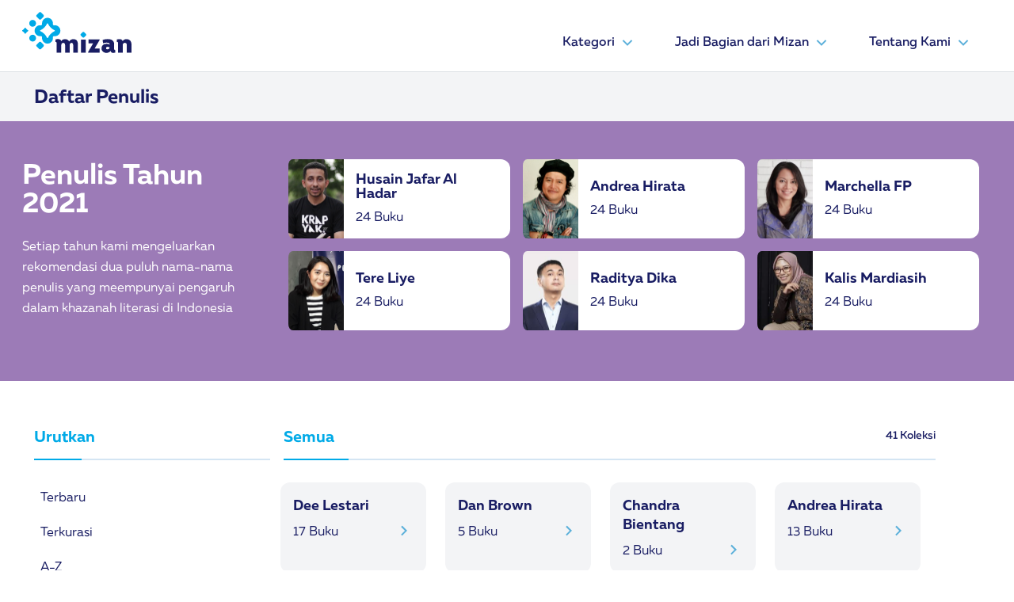

--- FILE ---
content_type: text/html; charset=UTF-8
request_url: https://mizan.com/penulis?order=za&page=3
body_size: 53788
content:
<!DOCTYPE html>
<html lang="en">

<head>
    <script async src="https://www.googletagmanager.com/gtag/js?id=UA-4618499-1"></script>
<script>
  window.dataLayer = window.dataLayer || [];
  function gtag(){dataLayer.push(arguments);}
  gtag('js', new Date());

  gtag('config', 'UA-4618499-1');
</script>
    <meta charset="UTF-8" />
    <meta http-equiv="X-UA-Compatible" content="IE=edge" />
    <meta name="viewport" content="width=device-width, initial-scale=1.0" />
        <!-- Bootstrap CSS -->
    <link rel="stylesheet" href="https://cdn.jsdelivr.net/npm/bootstrap@4.6.1/dist/css/bootstrap.min.css"
        integrity="sha384-zCbKRCUGaJDkqS1kPbPd7TveP5iyJE0EjAuZQTgFLD2ylzuqKfdKlfG/eSrtxUkn" crossorigin="anonymous">
    <link rel="stylesheet" href="https://mizan.com/front/cpm/assets/scss/main.css" />
    <link rel="stylesheet" href="//code.jquery.com/ui/1.13.1/themes/base/jquery-ui.css">

    <!-- favicon -->
    <link rel="apple-touch-icon" sizes="57x57" href="https://mizan.com/front/cpm/assets/icon/favicon/apple-icon-57x57.png">
    <link rel="apple-touch-icon" sizes="60x60" href="https://mizan.com/front/cpm/assets/icon/favicon/apple-icon-60x60.png">
    <link rel="apple-touch-icon" sizes="72x72" href="https://mizan.com/front/cpm/assets/icon/favicon/apple-icon-72x72.png">
    <link rel="apple-touch-icon" sizes="76x76" href="https://mizan.com/front/cpm/assets/icon/favicon/apple-icon-76x76.png">
    <link rel="apple-touch-icon" sizes="114x114" href="https://mizan.com/front/cpm/assets/icon/favicon/apple-icon-114x114.png">
    <link rel="apple-touch-icon" sizes="120x120" href="https://mizan.com/front/cpm/assets/icon/favicon/apple-icon-120x120.png">
    <link rel="apple-touch-icon" sizes="144x144" href="https://mizan.com/front/cpm/assets/icon/favicon/apple-icon-144x144.png">
    <link rel="apple-touch-icon" sizes="152x152" href="https://mizan.com/front/cpm/assets/icon/favicon/apple-icon-152x152.png">
    <link rel="apple-touch-icon" sizes="180x180" href="https://mizan.com/front/cpm/assets/icon/favicon/apple-icon-180x180.png">
    <link rel="icon" type="image/png" sizes="192x192"  href="https://mizan.com/front/cpm/assets/icon/favicon/android-icon-192x192.png">
    <link rel="icon" type="image/png" sizes="32x32" href="https://mizan.com/front/cpm/assets/icon/favicon/favicon-32x32.png">
    <link rel="icon" type="image/png" sizes="96x96" href="https://mizan.com/front/cpm/assets/icon/favicon/favicon-96x96.png">
    <link rel="icon" type="image/png" sizes="16x16" href="https://mizan.com/front/cpm/assets/icon/favicon/favicon-16x16.png">
    <link rel="manifest" href="https://mizan.com/front/cpm/assets/icon/favicon/manifest.json">
    <meta name="msapplication-TileColor" content="#ffffff">
    <meta name="msapplication-TileImage" content="/ms-icon-144x144.png">
    <meta name="theme-color" content="#ffffff">
    <!-- favicon -->

            
    <title>Mizan</title>
</head>

<body>

    <header>

        <nav class="
            navbar pb-3
            border-bottom
            navbar-hght navbar-expand-md navbar-light
            bg-white
          ">
            <div class="container px-xl-0">
                <a class="navbar-brand" href="https://mizan.com">
                    <img src="https://mizan.com/front/cpm/assets/img/logo.svg" width="138px" height="52px" alt="" />
                </a>
                <button class="navbar-toggler" type="button" data-toggle="collapse"
                    data-target="#navbarSupportedContent" aria-controls="navbarSupportedContent" aria-expanded="false"
                    aria-label="Toggle navigation">
                    <div id="toggle-icon" onclick="clickFunction()">
                        <div class="bar1 m-1"></div>
                        <div class="bar2 m-1"></div>
                        <div class="bar3 m-1"></div>
                    </div>
                </button>
                                    <div class="collapse navbar-collapse" id="navbarSupportedContent">
                        <ul class="navbar-nav ml-auto">
                                                                                                                                <li class="nav-item dropdown megamenu-li">
                                            <a class="nav-link dropdown-toggle" href=" # " target="" id="navbarDropdown" role="button"
                                                data-toggle="dropdown" aria-haspopup="true" aria-expanded="false">
                                                Kategori
                                                <img alt="arrow-down" src="https://mizan.com/front/cpm/assets/icon/esential/light/dropdown.svg" width="24"
                                                    height="24" />
                                            </a>

                                            <div class="dropdown-menu megamenu shadow-md" aria-labelledby="dropdown01">
                                                <div class="container">
                                                    <div class="row w-100">
                                                                                                                                                                                <div class="col-sm-6 col-xl-3">
                                                                                                                            <a class="dropdown-item" href="  https://mizan.com/kategori/semua " target="_self">Semua</a>
                                                                <div class="dropdown-divider"></div>
                                                                                                                                                                                                                                                <a class="dropdown-item" href="  https://mizan.com/kategori/agama-filsafat " target="">Agama & Filsafat</a>
                                                                <div class="dropdown-divider"></div>
                                                                                                                                                                                                                                                <a class="dropdown-item" href="  https://mizan.com/kategori/buku-anak " target="">Buku Anak</a>
                                                                <div class="dropdown-divider"></div>
                                                                                                                                                                                                                                                <a class="dropdown-item" href="  https://mizan.com/kategori/fiksi " target="">Fiksi</a>
                                                                <div class="dropdown-divider"></div>
                                                                                                                        </div>
                                                                                                                                                                                                                                            <div class="col-sm-6 col-xl-3">
                                                                                                                            <a class="dropdown-item" href="  https://mizan.com/kategori/diet-health " target="">Diet & Health</a>
                                                                <div class="dropdown-divider"></div>
                                                                                                                                                                                                                                                <a class="dropdown-item" href="  https://mizan.com/kategori/psikologi " target="">Psikologi</a>
                                                                <div class="dropdown-divider"></div>
                                                                                                                                                                                                                                                <a class="dropdown-item" href="  https://mizan.com/kategori/learning " target="">Learning</a>
                                                                <div class="dropdown-divider"></div>
                                                                                                                                                                                                                                                <a class="dropdown-item" href="  https://mizan.com/kategori/social-science " target="">Social Science</a>
                                                                <div class="dropdown-divider"></div>
                                                                                                                        </div>
                                                                                                                                                                                                                                            <div class="col-sm-6 col-xl-3">
                                                                                                                            <a class="dropdown-item" href="  https://mizan.com/kategori/parenting-child-development " target="">Parenting & Child Development</a>
                                                                <div class="dropdown-divider"></div>
                                                                                                                                                                                                                                                <a class="dropdown-item" href="  https://mizan.com/kategori/pengembangan-diri-karir " target="">Pengembangan Diri & Karir</a>
                                                                <div class="dropdown-divider"></div>
                                                                                                                                                                                                                                                <a class="dropdown-item" href="  https://mizan.com/kategori/bisnis-ekonomi " target="">Bisnis & Ekonomi</a>
                                                                <div class="dropdown-divider"></div>
                                                                                                                                                                                                                                                <a class="dropdown-item" href="  https://mizan.com/kategori/reference-dictionary " target="">Reference & Dictionary</a>
                                                                <div class="dropdown-divider"></div>
                                                                                                                        </div>
                                                                                                                                                                                                                                            <div class="col-sm-6 col-xl-3">
                                                                                                                            <a class="dropdown-item" href="  https://mizan.com/kategori/buku-sekolah " target="">Buku Sekolah</a>
                                                                <div class="dropdown-divider"></div>
                                                                                                                                                                        </div>
                                                </div>
                                            </div>
                                        </li>
                                                                                                                                                    <li class="nav-item dropdown">
                                    <a class="nav-link dropdown-toggle" href=" # " target="" id="navbarDropdown" role="button"
                                        data-toggle="dropdown" aria-haspopup="true" aria-expanded="false">
                                        Jadi Bagian dari Mizan
                                        <img alt="arrow-down" src="https://mizan.com/front/cpm/assets/icon/esential/light/dropdown.svg" width="24"
                                            height="24" />
                                    </a>
                                    <div class="dropdown-menu mz-dropdown shadow-md" aria-labelledby="navbarDropdown">
                                                                                    <a class="dropdown-item" href=" https://mizan.com/rights-licensing " target="_self">Rights Licensing</a>
                                            <div class="dropdown-divider"></div>
                                                                                    <a class="dropdown-item" href=" https://karir.mizan.com/ " target="_blank">Karir</a>
                                            <div class="dropdown-divider"></div>
                                                                                    <a class="dropdown-item" href=" https://kirimnaskah.mizan.com " target="_blank">Publikasikan Karyamu</a>
                                            <div class="dropdown-divider"></div>
                                                                                    <a class="dropdown-item" href=" https://mandira.id/ " target="_blank">Bangun Bisnismu</a>
                                            <div class="dropdown-divider"></div>
                                                                                    <a class="dropdown-item" href=" https://mizanmu.id/blog/daftar-reseller-buku-mizan/ " target="_blank">Ikut Program Reseller</a>
                                            <div class="dropdown-divider"></div>
                                                                            </div>
                                </li>
                                                                                                                    <li class="nav-item dropdown">
                                    <a class="nav-link dropdown-toggle" href=" # " target="" id="navbarDropdown" role="button"
                                        data-toggle="dropdown" aria-haspopup="true" aria-expanded="false">
                                        Tentang Kami
                                        <img alt="arrow-down" src="https://mizan.com/front/cpm/assets/icon/esential/light/dropdown.svg" width="24"
                                            height="24" />
                                    </a>
                                    <div class="dropdown-menu mz-dropdown shadow-md" aria-labelledby="navbarDropdown">
                                                                                    <a class="dropdown-item" href=" https://mizan.com/Manajemen " target="_self">Manajemen</a>
                                            <div class="dropdown-divider"></div>
                                                                                    <a class="dropdown-item" href=" https://mizan.com/aboutus " target="_self">Titik Terang</a>
                                            <div class="dropdown-divider"></div>
                                                                                    <a class="dropdown-item" href=" https://mizan.com/unit-bisnis " target="_self">Unit Bisnis</a>
                                            <div class="dropdown-divider"></div>
                                                                                    <a class="dropdown-item" href=" https://mizan.com/direktur " target="_self">Direktur Utama</a>
                                            <div class="dropdown-divider"></div>
                                                                                    <a class="dropdown-item" href=" https://mizan.com/contact_us " target="">Hubungi Kami</a>
                                            <div class="dropdown-divider"></div>
                                                                            </div>
                                </li>
                                                                                                                                                                                                                                                                                                                                                                                                                                                                                                                                                                                                                                                                </ul>
                    </div>
                            </div>
        </nav>

                <nav class="navbar navbar-expand-lg navbar-light bg-mz-gray-200">
            <div class="container d-lg-table d-flex justify-content-center py-lg-2">
                <a class="muller-bold h4 mz-blue mt-2" href="#">Daftar Penulis</a>
            </div>
        </nav>

    </header>

    
    <!-- Section Daftar Penulis -->
        <section class="bg-mz-secondary04-400 pt-md-5 pt-4 pb-md-5 pb-3">
        <div class="container">
            <div class="row">
                <div class="col-lg-3 col-12 listpenulis-header justify-content-center px-md-0 px-4">
                    <h1 class="mz-white">Penulis Tahun 2021</h1>
                    <p class="mz-white mt-md-4 mt-3">
                        Setiap tahun kami mengeluarkan rekomendasi dua puluh nama-nama
                        penulis yang meempunyai pengaruh dalam khazanah literasi di
                        Indonesia
                    </p>
                </div>

                <div class="col-lg-9 col-12 d-md-table d-none">
                    <div class="row justify-content-lg-end justify-content-center">
                        <div class="d-flex card-01 flex-row bg-mz-white mz-rounded mr-3 mb-3">
                            <div class="col-md-3 p-0">
                                <img src="https://mizan.com/front/cpm/assets/img/book/thisyear/penulis1.png" class="card-img-top w-100"
                                    alt="Penulis" />
                            </div>
                            <div class="col-md-8">
                                <div class="h-100 d-flex justify-content-center flex-column">
                                    <div class="align-items-center">
                                        <h6 class="">Husain Jafar Al Hadar</h6>
                                        <p class="card-text">24 Buku</p>
                                    </div>
                                </div>
                            </div>
                        </div>

                        <div class="d-flex card-01 flex-row bg-mz-white mz-rounded mr-3 mb-3">
                            <div class="col-md-3 p-0">
                                <img src="https://mizan.com/front/cpm/assets/img/book/thisyear/penulis2.png" class="card-img-top w-100"
                                    alt="Penulis" />
                            </div>
                            <div class="col-md-8">
                                <div class="h-100 d-flex justify-content-center flex-column">
                                    <div class="align-items-center">
                                        <h6 class="">Andrea Hirata</h6>
                                        <p class="card-text">24 Buku</p>
                                    </div>
                                </div>
                            </div>
                        </div>

                        <div class="d-flex card-01 flex-row bg-mz-white mz-rounded mr-3 mb-3">
                            <div class="col-md-3 p-0">
                                <img src="https://mizan.com/front/cpm/assets/img/book/thisyear/penulis3.png" class="card-img-top w-100"
                                    alt="Penulis" />
                            </div>
                            <div class="col-md-8">
                                <div class="h-100 d-flex justify-content-center flex-column">
                                    <div class="align-items-center">
                                        <h6 class="">Marchella FP</h6>
                                        <p class="card-text">24 Buku</p>
                                    </div>
                                </div>
                            </div>
                        </div>

                        <div class="d-flex card-01 flex-row bg-mz-white mz-rounded mr-3 mb-3">
                            <div class="col-md-3 p-0">
                                <img src="https://mizan.com/front/cpm/assets/img/book/thisyear/penulis4.png" class="card-img-top w-100"
                                    alt="Penulis" />
                            </div>
                            <div class="col-md-8">
                                <div class="h-100 d-flex justify-content-center flex-column">
                                    <div class="align-items-center">
                                        <h6 class="">Tere Liye</h6>
                                        <p class="card-text">24 Buku</p>
                                    </div>
                                </div>
                            </div>
                        </div>

                        <div class="d-flex card-01 flex-row bg-mz-white mz-rounded mr-3 mb-3">
                            <div class="col-md-3 p-0">
                                <img src="https://mizan.com/front/cpm/assets/img/book/thisyear/penulis6.png" class="card-img-top w-100"
                                    alt="Penulis" />
                            </div>
                            <div class="col-md-8">
                                <div class="h-100 d-flex justify-content-center flex-column">
                                    <div class="align-items-center">
                                        <h6 class="">Raditya Dika</h6>
                                        <p class="card-text">24 Buku</p>
                                    </div>
                                </div>
                            </div>
                        </div>

                        <div class="d-flex card-01 flex-row bg-mz-white mz-rounded mr-3 mb-3">
                            <div class="col-md-3 p-0">
                                <img src="https://mizan.com/front/cpm/assets/img/book/thisyear/penulis5.png" class="card-img-top w-100"
                                    alt="Penulis" />
                            </div>
                            <div class="col-md-8">
                                <div class="h-100 d-flex justify-content-center flex-column">
                                    <div class="align-items-center">
                                        <h6 class="">Kalis Mardiasih</h6>
                                        <p class="card-text">24 Buku</p>
                                    </div>
                                </div>
                            </div>
                        </div>
                    </div>
                </div>

                <div class="col-sm-9 col-lg-9 d-md-none">
                    <div class="d-flex flex-row justify-content-between flex-wrap">
                        <div id="carouselExampleIndicators2" class="carousel slide w-100 mx-2 mt-3"
                            data-ride="carousel">
                            <div class="carousel-inner">
                                <div class="carousel-item active">
                                    <div class="card card-01 rounded">
                                        <div class="row no-gutters">
                                            <div class="col-3 p-0">
                                                <img src="https://mizan.com/front/cpm/assets/img/book/thisyear/penulis1.png"
                                                    class="card-img-top w-100 card-01" alt="Penulis" />
                                            </div>
                                            <div class="col-9">
                                                <div class="p-2 h-100 d-flex justify-content-center flex-column">
                                                    <div class="align-items-center">
                                                        <h6>Husain Jafar Al Hadar</h6>
                                                        <p>24 Buku</p>
                                                    </div>
                                                </div>
                                            </div>
                                        </div>
                                    </div>
                                </div>

                                <div class="carousel-item">
                                    <div class="card card-01 rounded">
                                        <div class="row no-gutters">
                                            <div class="col-3 p-0">
                                                <img src="https://mizan.com/front/cpm/assets/img/book/thisyear/penulis2.png"
                                                    class="card-img-top w-100 card-01" alt="Penulis" />
                                            </div>
                                            <div class="col-9">
                                                <div class="p-2 h-100 d-flex justify-content-center flex-column">
                                                    <div class="align-items-center">
                                                        <h6>Andrea Hirata</h6>
                                                        <p>24 Buku</p>
                                                    </div>
                                                </div>
                                            </div>
                                        </div>
                                    </div>
                                </div>
                                <div class="carousel-item">
                                    <div class="card card-01 rounded">
                                        <div class="row no-gutters">
                                            <div class="col-3 p-0">
                                                <img src="https://mizan.com/front/cpm/assets/img/book/thisyear/penulis3.png"
                                                    class="card-img-top w-100 card-01" alt="Penulis" />
                                            </div>
                                            <div class="col-9">
                                                <div class="p-2 h-100 d-flex justify-content-center flex-column">
                                                    <div class="align-items-center">
                                                        <h6>Dewi Lestari</h6>
                                                        <p>24 Buku</p>
                                                    </div>
                                                </div>
                                            </div>
                                        </div>
                                    </div>
                                </div>
                                <div class="carousel-item">
                                    <div class="card card-01 rounded">
                                        <div class="row no-gutters">
                                            <div class="col-3 p-0">
                                                <img src="https://mizan.com/front/cpm/assets/img/book/thisyear/penulis4.png"
                                                    class="card-img-top w-100 card-01" alt="Penulis" />
                                            </div>
                                            <div class="col-9">
                                                <div class="p-2 h-100 d-flex justify-content-center flex-column">
                                                    <div class="align-items-center">
                                                        <h6>Marchella FP</h6>
                                                        <p>24 Buku</p>
                                                    </div>
                                                </div>
                                            </div>
                                        </div>
                                    </div>
                                </div>
                                <div class="carousel-item">
                                    <div class="card card-01 rounded">
                                        <div class="row no-gutters">
                                            <div class="col-3 p-0">
                                                <img src="https://mizan.com/front/cpm/assets/img/book/thisyear/penulis5.png"
                                                    class="card-img-top w-100 card-01" alt="Penulis" />
                                            </div>
                                            <div class="col-9">
                                                <div class="p-2 h-100 d-flex justify-content-center flex-column">
                                                    <div class="align-items-center">
                                                        <h6>Kalis Mardiasih</h6>
                                                        <p>24 Buku</p>
                                                    </div>
                                                </div>
                                            </div>
                                        </div>
                                    </div>
                                </div>
                            </div>
                        </div>
                    </div>
                </div>
            </div>
        </div>
    </section>
        <!-- End Of Daftar Penulis -->

    <section>
        <div class="container mt-lg-5 mt-4 mb-5">
            <div class="row no-gutters">
                <!-- Filter Left -->
                <div class="col-sm-3 pt-2">
                    <!-- Urutkan -->
                    <div class="d-flex flex-row mb-md-0 mb-3">
                        <div class="d-md-table d-none">
                            <h5 class="mz-c-blue">Urutkan</h5>
                        </div>

                        <div
                            class="btn-urutkan d-md-none d-flex flex-row justify-content-between w-100 mz-white btn bg-mz-c-blue mz-rounded py-2 px-3">
                            <span class="muller-medium" style="font-size: 16px">Urutkan</span>
                            <img alt="arrow-down" src="https://mizan.com/front/cpm/assets/icon/esential/light/dropdown-white.svg" class="pt-2"
                                width="16" height="16" />
                        </div>
                    </div>
                    <!-- Line -->
                    <div class="d-md-flex d-none flex-row mb-4 mt-2">
                        <div class="line-c-blue"></div>
                        <div class="mz-line"></div>
                    </div>
                    <!-- End Line -->
                    <div class="d-md-flex d-none flex-column urutkan p-md-0 p-2">
                        <a class="pl-2 mz-blue " href="https://mizan.com/penulis?order=terbaru">Terbaru
                                                        </a>
                        <a class="pl-2 mz-blue muller-regular" " href="https://mizan.com/penulis?order=terkurasi">Terkurasi
                                                        </a>
                        <a class="pl-2 mz-blue muller-regular" " href="https://mizan.com/penulis?order=az">A-Z
                                                        </a>
                        <a class="pl-2 mz-blue muller-regular"  active " href="https://mizan.com/penulis?order=za">Z-A
                                                                <img class="check-icon" src="https://mizan.com/front/cpm/assets/icon/esential/light/check.svg" width="24"
                                    height="24" alt="check-icon" />
                                                        </a>
                    </div>
                    <!-- End Of urutkan -->

                    <div class="d-flex flex-row mt-md-5 mt-3">
                        <div class="d-md-table d-none">
                            <h5 class="mz-c-blue">Filter</h5>
                        </div>

                        <div
                            class="btn-kategorikan d-md-none d-flex flex-row justify-content-between w-100 mz-white btn bg-mz-c-blue mz-rounded py-2 px-3">
                            <span class="muller-medium" style="font-size: 16px">Filter</span>
                            <img alt="arrow-down" src="https://mizan.com/front/cpm/assets/icon/esential/light/dropdown-white.svg" class="pt-2"
                                width="16" height="16" />
                        </div>
                    </div>
                    <!-- Line -->
                    <div class="d-md-flex d-none flex-row mb-4 mt-2">
                        <div class="line-c-blue"></div>
                        <div class="mz-line"></div>
                    </div>
                    <!-- End Line -->
                    <div class="d-md-flex d-none flex-column kategorikan p-md-0 p-2 m-lg-0 mt-3 penulis-filter">
                        <a class="pl-2 mz-blue active" href="#">Semua
                            <img class="check-icon"  src="https://mizan.com/front/cpm/assets/icon/esential/light/check.svg" width="24"height="24"
                                alt="arrow-down" />
                        </a>
                        <div class="col-md-6 col-8">
                            <div class="d-flex flex-row flex-wrap justify-content-between filter-penulis">
                                                                    <a href="https://mizan.com/penulis?filter_abjad=A">A : 3</a>
                                                                    <a href="https://mizan.com/penulis?filter_abjad=B">B : 0</a>
                                                                    <a href="https://mizan.com/penulis?filter_abjad=C">C : 1</a>
                                                                    <a href="https://mizan.com/penulis?filter_abjad=D">D : 6</a>
                                                                    <a href="https://mizan.com/penulis?filter_abjad=E">E : 4</a>
                                                                    <a href="https://mizan.com/penulis?filter_abjad=F">F : 1</a>
                                                                    <a href="https://mizan.com/penulis?filter_abjad=G">G : 0</a>
                                                                    <a href="https://mizan.com/penulis?filter_abjad=H">H : 2</a>
                                                                    <a href="https://mizan.com/penulis?filter_abjad=I">I : 3</a>
                                                                    <a href="https://mizan.com/penulis?filter_abjad=J">J : 4</a>
                                                                    <a href="https://mizan.com/penulis?filter_abjad=K">K : 5</a>
                                                                    <a href="https://mizan.com/penulis?filter_abjad=L">L : 0</a>
                                                                    <a href="https://mizan.com/penulis?filter_abjad=M">M : 6</a>
                                                                    <a href="https://mizan.com/penulis?filter_abjad=N">N : 3</a>
                                                                    <a href="https://mizan.com/penulis?filter_abjad=P">P : 5</a>
                                                                    <a href="https://mizan.com/penulis?filter_abjad=Q">Q : 0</a>
                                                                    <a href="https://mizan.com/penulis?filter_abjad=R">R : 4</a>
                                                                    <a href="https://mizan.com/penulis?filter_abjad=S">S : 2</a>
                                                                    <a href="https://mizan.com/penulis?filter_abjad=T">T : 1</a>
                                                                    <a href="https://mizan.com/penulis?filter_abjad=U">U : 0</a>
                                                                    <a href="https://mizan.com/penulis?filter_abjad=V">V : 2</a>
                                                                    <a href="https://mizan.com/penulis?filter_abjad=W">W : 1</a>
                                                                    <a href="https://mizan.com/penulis?filter_abjad=X">X : 0</a>
                                                                    <a href="https://mizan.com/penulis?filter_abjad=Y">Y : 1</a>
                                                                    <a href="https://mizan.com/penulis?filter_abjad=Z">Z : 0</a>
                                                            </div>
                        </div>
                    </div>
                    <!-- /.row -->
                </div>
                <!-- End Of Filter Left -->
                <!-- /.col-sm-6 -->
                <div class="col-md-9 mt-lg-0 mt-4">
                    <div class="container px-md-2 px-1 pt-2">
                        <div class="d-flex flex-row justify-content-between pl-md-2 pr-md-5">
                            <div>
                                <h5 class="mz-c-blue">Semua</h5>
                            </div>
                            <div>
                                <a class="link-lead mz-blue" href="#">41 Koleksi</a>
                            </div>
                        </div>
                        <!-- Line -->
                        <div class="d-flex flex-row mb-4 mt-2 pl-md-2 pr-md-5">
                            <div class="line-c-blue-lg"></div>
                            <div class="mz-line-lg"></div>
                        </div>
                        <!-- End Line -->

                        <!-- Book Right -->
                        <div
                            class="d-flex justify-content-center justify-content-md-start flex-row flex-wrap listpenulis-card">
                                                        <div class="col-lg-3 col-md-4 col-6 card-06 bg-mz-gray-200 p-1 m-1 penulis-gap">
                                <div class="p-3">
                                    <h5 class="card-06-title">Dee Lestari</h5>
                                    <div class="d-flex flex-row justify-content-between">
                                                                                    <p class="m-0">17 Buku</p>
                                                                                <a href="https://mizan.com/penulis/dee-lestari">
                                            <img  src="https://mizan.com/front/cpm/assets/icon/esential/light/right-arrow.svg" alt="" />
                                        </a>
                                    </div>
                                </div>
                            </div>
                                                        <div class="col-lg-3 col-md-4 col-6 card-06 bg-mz-gray-200 p-1 m-1 penulis-gap">
                                <div class="p-3">
                                    <h5 class="card-06-title">Dan Brown</h5>
                                    <div class="d-flex flex-row justify-content-between">
                                                                                    <p class="m-0">5 Buku</p>
                                                                                <a href="https://mizan.com/penulis/dan-brown">
                                            <img  src="https://mizan.com/front/cpm/assets/icon/esential/light/right-arrow.svg" alt="" />
                                        </a>
                                    </div>
                                </div>
                            </div>
                                                        <div class="col-lg-3 col-md-4 col-6 card-06 bg-mz-gray-200 p-1 m-1 penulis-gap">
                                <div class="p-3">
                                    <h5 class="card-06-title">Chandra Bientang</h5>
                                    <div class="d-flex flex-row justify-content-between">
                                                                                    <p class="m-0">2 Buku</p>
                                                                                <a href="https://mizan.com/penulis/chandra-bientang">
                                            <img  src="https://mizan.com/front/cpm/assets/icon/esential/light/right-arrow.svg" alt="" />
                                        </a>
                                    </div>
                                </div>
                            </div>
                                                        <div class="col-lg-3 col-md-4 col-6 card-06 bg-mz-gray-200 p-1 m-1 penulis-gap">
                                <div class="p-3">
                                    <h5 class="card-06-title">Andrea Hirata</h5>
                                    <div class="d-flex flex-row justify-content-between">
                                                                                    <p class="m-0">13 Buku</p>
                                                                                <a href="https://mizan.com/penulis/andrea-hirata">
                                            <img  src="https://mizan.com/front/cpm/assets/icon/esential/light/right-arrow.svg" alt="" />
                                        </a>
                                    </div>
                                </div>
                            </div>
                                                        <div class="col-lg-3 col-md-4 col-6 card-06 bg-mz-gray-200 p-1 m-1 penulis-gap">
                                <div class="p-3">
                                    <h5 class="card-06-title">Al-Habib Umar bin Hafizh</h5>
                                    <div class="d-flex flex-row justify-content-between">
                                                                                    <p class="m-0">3 Buku</p>
                                                                                <a href="https://mizan.com/penulis/al-habib-umar-bin-hafizh">
                                            <img  src="https://mizan.com/front/cpm/assets/icon/esential/light/right-arrow.svg" alt="" />
                                        </a>
                                    </div>
                                </div>
                            </div>
                                                        <div class="col-lg-3 col-md-4 col-6 card-06 bg-mz-gray-200 p-1 m-1 penulis-gap">
                                <div class="p-3">
                                    <h5 class="card-06-title">Aan Wulandari</h5>
                                    <div class="d-flex flex-row justify-content-between">
                                                                                    <p class="m-0">1 Buku</p>
                                                                                <a href="https://mizan.com/penulis/aan-wulandari">
                                            <img  src="https://mizan.com/front/cpm/assets/icon/esential/light/right-arrow.svg" alt="" />
                                        </a>
                                    </div>
                                </div>
                            </div>
                                                    </div>

                        <!-- End Of Book Right -->

                        <!-- Pagination -->
                        <!-- Pagination -->
    <div class="d-flex flex-row justify-content-center mt-5 pb-5">
        <div class="pagination">
            <ul class="list-group d-flex flex-row justify-content-center">
                
                                    <li class="list-group-item ml-md-3 ml-1">
                        <a href="https://mizan.com/penulis?order=za&amp;page=2">
                            <svg class="mt-md-2 mt-0 mb-1" width="24" height="24" viewBox="0 0 24 24"
                                fill="none" xmlns="http://www.w3.org/2000/svg">
                                <path
                                    d="M12 4L13.41 5.41L7.83 11L20 11L20 13L7.83 13L13.42 18.58L12 20L4 12L12 4Z"
                                    fill="#191D63" />
                            </svg>
                        </a>
                    </li>
                
                <div
                    class="d-flex flex-row pt-md-2 pb-md-2 pl-md-3 pr-md-3 px-1 py-1 bg-mz-gray-200 number">
                    
                                            
                        
                        
                                                                                                                        <li class="list-group-item"><a href="https://mizan.com/penulis?order=za&amp;page=1">1</a></li>
                                                                                                                                <li class="list-group-item"><a href="https://mizan.com/penulis?order=za&amp;page=2">2</a></li>
                                                                                                                                <li class="list-group-item active bg-mz-blue mz-white">3</li>
                                                                                                                        </div>
                
                                    <li class="list-group-item mr-md-3 mr-1">
                        <svg class="mt-md-2 mt-0" width="24" height="24" viewBox="0 0 24 24" fill="none"
                                xmlns="http://www.w3.org/2000/svg">
                                <path
                                    d="M12 4L10.59 5.41L16.17 11L4 11L4 13L16.17 13L10.58 18.58L12 20L20 12L12 4Z"
                                    fill="#AED2EA" />
                        </svg>
                    </li>
                            </ul>
        </div>
    </div>
    <!-- End Of Pagination -->

                        <!-- End Of Pagination -->
                    </div>
                </div>
                <!-- /.col-sm-6 -->
            </div>
            <!-- /.row -->
        </div>
        <!-- /.container -->
    </section>


    <footer>
        <div class="pt-xl-5 pt-1 pb-xl-2 pb-0 footer">
            <div class="container w-100">
                <div class="no-gutters mt-5 d-flex flex-row flex-wrap justify-content-between">
                    <div class="col-xl-3 col-xs-12 about-company ">
                        <img src="https://mizan.com/front/cpm/assets/img/logo-white.svg" class="img-footer" alt="" />
                        <p class="mt-5" style="font-size: 16px;">PT Mizan Publika</p>
                        <p class="pr-2 text-white-50 mt-2" style="font-size: 14px;">
                            Gd. Cibis Nine Lt. 12 Unit G-2, Jl. TB Simatupang No.2, RT.13/RW.5, Cilandak Timur, Kec. Ps. Minggu, Kota Jakarta Selatan, Daerah Khusus Ibukota Jakarta 12560
                        </p>
                        <p>
                            <a href="#"><i class="fa fa-facebook-square mr-1"></i></a><a href="#"><i
                                    class="fa fa-linkedin-square"></i></a>
                        </p>
                    </div>
                                                                                                        <div class="col-xl-2 col-xs-12 links ">
                                    <h6 class="mt-xl-0 mt-sm-3">Home</h6>
                                    <ul class="m-0 mt-3 p-0">
                                                                                    <li class="mb-2">
                                                <a href=" https://mizan.com/kategori/semua " target="_self">Semua Produk</a>
                                            </li>
                                                                                    <li class="mb-2">
                                                <a href=" https://mizan.com/aboutus " target="_self">Titik Terang</a>
                                            </li>
                                                                                    <li class="mb-2">
                                                <a href=" https://mizan.com/Manajemen " target="_self">Management</a>
                                            </li>
                                                                            </ul>
                                </div>
                                                                                                                                                                                                                                                        <div class="col-xl-3 col-xs-12 mb-5 location">
                        <h6 class="mt-xl-0 mt-sm-4 mb-4 mt-xl-0 mt-5">Ikuti Kami</h6>
                        <a href="https://www.facebook.com/mizandotcom/" target="_blank"> <img class="mr-4" src="https://mizan.com/front/cpm/assets/icon/social/outline/facebook.svg"
                            alt="facebook-mizandotcom" title="Facebook Mizandotcom" /></a>
                        <a href="https://instagram.com/mizandotcom" target="_blank"><img class="mr-4" src="https://mizan.com/front/cpm/assets/icon/social/outline/instagram.svg"
                                alt="instagram-mizandotcom" title="Instagram Mizandotcom" /></a>
                        <a href="https://twitter.com/mizandotcom" target="_blank"> <img class="mr-4" src="https://mizan.com/front/cpm/assets/icon/social/outline/twitter.svg"
                                alt="twitter-mizandotcom" title="Twitter Mizandotcom" /></a>

                        <a href="https://www.youtube.com/channel/UCGoxewQH-0ZB0KcIZQ0sKCw" target="_blank"> <img class="mr-4" src="https://mizan.com/front/cpm/assets/icon/social/outline/youtube.svg"
                                alt="youtube-mizandotcom" title="Youtube Mizandotcom" /></a>
                                                <a href="https://www.tiktok.com/@mizandotcom" target="_blank"> <img class="mr-4" src="https://mizan.com/front/cpm/assets/icon/social/outline/tiktok.svg"
                                alt="tiktok-mizandotcom" title="Tiktok Mizandotcom" /></a>
                                                <h6 class="mt-xl-5 mt-sm-4 mt-5">Subscribe</h6>
                        <div class="mt-xl-1 mt-4 d-sm-flex flex-sm-column">
                            <form class="hero-form" action="https://mizan.com/subscriber" method="post">
                                <div class="d-flex flex-row flex-nowrap">
                                    <input class="hero-email-input mr-0 pr-0" type="email" name="email" ,
                                        placeholder="Masukan Email Anda" required />
                                    <input class="hero-form-submit" type="submit" , value="Submit" />
                                </div>
                            </form>
                        </div>
                    </div>
                </div>

                <div class="d-flex flex-column justify-center">
                    <div class="copyright mb-2">
                        <hr />

                    </div>
                    <div class="col text-center pb-xl-5 pb-3">
                        <p class="">
                            <small class="text-white-50 text-center">Copyright 2021 All Rights Reserved. Mizan
                                Indonesia</small>
                        </p>
                    </div>
                </div>
            </div>
        </div>
    </footer>
    <!-- Optional JavaScript -->
    <script src="https://code.jquery.com/jquery-3.5.1.min.js" integrity="sha256-9/aliU8dGd2tb6OSsuzixeV4y/faTqgFtohetphbbj0="
    crossorigin="anonymous"></script>

    <script src="https://code.jquery.com/ui/1.13.1/jquery-ui.js"></script>
    <script src="https://cdn.jsdelivr.net/npm/popper.js@1.16.1/dist/umd/popper.min.js"
        integrity="sha384-9/reFTGAW83EW2RDu2S0VKaIzap3H66lZH81PoYlFhbGU+6BZp6G7niu735Sk7lN" crossorigin="anonymous">
    </script>
    <script src="https://cdn.jsdelivr.net/npm/bootstrap@4.6.1/dist/js/bootstrap.min.js"
        integrity="sha384-VHvPCCyXqtD5DqJeNxl2dtTyhF78xXNXdkwX1CZeRusQfRKp+tA7hAShOK/B/fQ2" crossorigin="anonymous">
    </script>
    <script src="https://mizan.com/front/cpm/assets/js/script.js"></script>
    <script src="https://mizan.com/front/cpm/assets/js/index-slide.js"></script>

    </body>

</html>

--- FILE ---
content_type: text/css
request_url: https://mizan.com/front/cpm/assets/scss/main.css
body_size: 49042
content:
@charset "UTF-8";
.mz-black {
  color: #000000 !important;
}

.mz-gray-400 {
  color: #333333 !important;
}

.mz-gray-300 {
  color: #666666 !important;
}

.mz-gray-200 {
  color: #f3f4f6 !important;
}

.mz-white {
  color: #ffffff !important;
}

.mz-light-gray {
  color: #8ca9ce !important;
}

.mz-light-gray-400 {
  color: #9cb5d4 !important;
}

.mz-light-gray-300 {
  color: #bccde2 !important;
}

.mz-light-gray-200 {
  color: #dce5f0 !important;
}

.mz-light-gray-150 {
  color: #f9fafc !important;
}

.mz-c-blue {
  color: #00aae7 !important;
}

.mz-c-blue-400 {
  color: #5cb0da !important;
}

.mz-c-blue-300 {
  color: #86c0e2 !important;
}

.mz-c-blue-200 {
  color: #aed2ea !important;
}

.mz-c-blue-150 {
  color: #d4e5f3 !important;
}

.mz-blue {
  color: #191d63 !important;
}

.mz-blue-400 {
  color: #484c79 !important;
}

.mz-blue-300 {
  color: #6c6890 !important;
}

.mz-blue-200 {
  color: #928fab !important;
}

.mz-blue-150 {
  color: #c1bfcf !important;
}

.mz-secondary01 {
  color: #f04938 !important;
}

.mz-secondary01-400 {
  color: #f47467 !important;
}

.mz-secondary01-300 {
  color: #f7a097 !important;
}

.mz-secondary01-200 {
  color: #fbcbc6 !important;
}

.mz-secondary01-150 {
  color: #fde1de !important;
}

.mz-secondary02 {
  color: #5c66af !important;
}

.mz-secondary02-400 {
  color: #7e86c0 !important;
}

.mz-secondary02-300 {
  color: #a0a6d1 !important;
}

.mz-secondary02-200 {
  color: #c3c6e1 !important;
}

.mz-secondary02-150 {
  color: #d4d6ea !important;
}

.mz-secondary03 {
  color: #ef5997 !important;
}

.mz-secondary03-400 {
  color: #f37eae !important;
}

.mz-secondary03-300 {
  color: #f6a3c6 !important;
}

.mz-secondary03-200 {
  color: #fac9dd !important;
}

.mz-secondary03-150 {
  color: #fcdbe9 !important;
}

.mz-secondary04 {
  color: #835aa5 !important;
}

.mz-secondary04-400 {
  color: #9c7bb7 !important;
}

.mz-secondary04-300 {
  color: #b59cc9 !important;
}

.mz-secondary04-200 {
  color: #cdbddb !important;
}

.mz-secondary04-150 {
  color: #dacee4 !important;
}

.mz-secondary05 {
  color: #3cbb98 !important;
}

.mz-secondary05-400 {
  color: #66ceb1 !important;
}

.mz-secondary05-300 {
  color: #95ddc9 !important;
}

.mz-secondary05-200 {
  color: #c3ece0 !important;
}

.mz-secondary05-150 {
  color: #daf3ec !important;
}

.mz-secondary06 {
  color: #fded81 !important;
}

.mz-secondary06-400 {
  color: #fef3a9 !important;
}

.mz-secondary06-300 {
  color: #fef8d1 !important;
}

.mz-secondary06-200 {
  color: #fffef9 !important;
}

.mz-secondary06-150 {
  color: #fffff1 !important;
}

.bg-mz-black {
  background-color: #000000 !important;
}

.bg-mz-gray-400 {
  background-color: #333333 !important;
}

.bg-mz-gray-300 {
  background-color: #666666 !important;
}

.bg-mz-gray-200 {
  background-color: #f3f4f6 !important;
}

.bg-mz-white {
  background-color: #ffffff !important;
}

.bg-mz-light-gray {
  background-color: #8ca9ce !important;
}

.bg-mz-light-gray-400 {
  background-color: #9cb5d4 !important;
}

.bg-mz-light-gray-300 {
  background-color: #bccde2 !important;
}

.bg-mz-light-gray-200 {
  background-color: #dce5f0 !important;
}

.bg-mz-light-gray-150 {
  background-color: #f9fafc !important;
}

.bg-mz-c-blue {
  background-color: #00aae7 !important;
}

.bg-mz-c-blue-400 {
  background-color: #5cb0da !important;
}

.bg-mz-c-blue-300 {
  background-color: #86c0e2 !important;
}

.bg-mz-c-blue-200 {
  background-color: #aed2ea !important;
}

.bg-mz-c-blue-150 {
  background-color: #d4e5f3 !important;
}

.bg-mz-blue {
  background-color: #191d63 !important;
}

.bg-mz-blue-400 {
  background-color: #484c79 !important;
}

.bg-mz-blue-300 {
  background-color: #6c6890 !important;
}

.bg-mz-blue-200 {
  background-color: #928fab !important;
}

.bg-mz-blue-150 {
  background-color: #c1bfcf !important;
}

.bg-mz-secondary01 {
  background-color: #f04938 !important;
}

.bg-mz-secondary01-400 {
  background-color: #f47467 !important;
}

.bg-mz-secondary01-300 {
  background-color: #f7a097 !important;
}

.bg-mz-secondary01-200 {
  background-color: #fbcbc6 !important;
}

.bg-mz-secondary01-150 {
  background-color: #fde1de !important;
}

.bg-mz-secondary02 {
  background-color: #5c66af !important;
}

.bg-mz-secondary02-400 {
  background-color: #7e86c0 !important;
}

.bg-mz-secondary02-300 {
  background-color: #a0a6d1 !important;
}

.bg-mz-secondary02-200 {
  background-color: #c3c6e1 !important;
}

.bg-mz-secondary02-150 {
  background-color: #d4d6ea !important;
}

.bg-mz-secondary03 {
  background-color: #ef5997 !important;
}

.bg-mz-secondary03-400 {
  background-color: #f37eae !important;
}

.bg-mz-secondary03-300 {
  background-color: #f6a3c6 !important;
}

.bg-mz-secondary03-200 {
  background-color: #fac9dd !important;
}

.bg-mz-secondary03-150 {
  background-color: #fcdbe9 !important;
}

.bg-mz-secondary04 {
  background-color: #835aa5 !important;
}

.bg-mz-secondary04-400 {
  background-color: #9c7bb7 !important;
}

.bg-mz-secondary04-300 {
  background-color: #b59cc9 !important;
}

.bg-mz-secondary04-200 {
  background-color: #cdbddb !important;
}

.bg-mz-secondary04-150 {
  background-color: #dacee4 !important;
}

.bg-mz-secondary05 {
  background-color: #3cbb98 !important;
}

.bg-mz-secondary05-400 {
  background-color: #66ceb1 !important;
}

.bg-mz-secondary05-300 {
  background-color: #95ddc9 !important;
}

.bg-mz-secondary05-200 {
  background-color: #c3ece0 !important;
}

.bg-mz-secondary05-150 {
  background-color: #daf3ec !important;
}

.bg-mz-secondary06 {
  background-color: #fded81 !important;
}

.bg-mz-secondary06-400 {
  background-color: #fef3a9 !important;
}

.bg-mz-secondary06-300 {
  background-color: #fef8d1 !important;
}

.bg-mz-secondary06-200 {
  background-color: #fffef9 !important;
}

.bg-mz-secondary06-150 {
  background-color: #fffff1 !important;
}

@font-face {
  font-family: muller-bold;
  src: url(../fonts/MullerBold.woff);
}
@font-face {
  font-family: muller-medium;
  src: url(../fonts/MullerMedium.woff);
}
@font-face {
  font-family: muller-regular;
  src: url(../fonts/MullerRegular.woff);
}
.muller-bold {
  font-family: muller-bold, sans-serif;
}

.muller-medium {
  font-family: muller-medium, sans-serif;
}

.muller-regular {
  font-family: muller-regular, sans-serif;
}

.link-lead {
  font-size: 14px;
  line-height: 1.4285714286;
  letter-spacing: normal;
  font-family: muller-medium, sans-serif !important;
  font-family: muller-medium, sans-serif !important;
  color: #191d63;
}

.link-medium {
  font-size: 14px;
  line-height: 1.4285714286;
  letter-spacing: normal;
  font-family: muller-medium, sans-serif !important;
}

.lead-font {
  font-size: 14px;
  line-height: 1.4285714286;
  letter-spacing: normal;
  font-family: muller-medium, sans-serif !important;
}

.p-lead {
  font-size: 22px;
  line-height: 1.2727272727;
  letter-spacing: normal;
  font-family: muller-regular, sans-serif !important;
}

html {
  font-family: muller-regular, sans-serif !important;
}

body {
  color: #191d63;
}

h1 {
  font-size: 36px;
  line-height: 1;
  letter-spacing: normal;
  font-family: muller-bold, sans-serif !important;
}

h2 {
  font-size: 32px;
  line-height: 1.25;
  letter-spacing: normal;
  font-family: muller-bold, sans-serif !important;
  line-height: 2.5rem !important;
}

h3 {
  font-size: 28px;
  line-height: 1;
  letter-spacing: normal;
  font-family: muller-bold, sans-serif !important;
}

h4 {
  font-size: 24px;
  line-height: 1.1666666667;
  letter-spacing: normal;
  font-family: muller-bold, sans-serif !important;
}

h5 {
  font-size: 20px;
  line-height: 1.3;
  letter-spacing: normal;
  font-family: muller-bold, sans-serif !important;
}

h6 {
  font-size: 18px;
  line-height: 1;
  letter-spacing: normal;
  font-family: muller-bold, sans-serif !important;
}

p {
  font-size: 16px;
  line-height: 1.625;
  letter-spacing: normal;
  font-family: muller-regular, sans-serif !important;
  margin-bottom: 0.5em;
}

.mz-paragraph {
  font-size: 16px;
  line-height: 1.625;
  letter-spacing: normal;
  font-family: muller-regular, sans-serif !important;
}

small {
  font-size: 12px;
  line-height: 1.3333333333;
  letter-spacing: normal;
  font-family: muller-regular, sans-serif !important;
}

.card-title {
  font-size: 18px;
  line-height: 1.3333333333;
  letter-spacing: normal;
  font-family: muller-bold, sans-serif !important;
}

a {
  text-decoration: none;
}
a:hover {
  cursor: pointer;
}

.pb-24 {
  padding-bottom: 24px !important;
}

.hr-blue {
  border-top: 1px solid #aed2ea !important;
  border-bottom: 1px solid #aed2ea !important;
  color: #aed2ea;
  background-color: #aed2ea;
}

.hr-divider {
  height: 0;
  overflow: hidden;
  border-top: 1px solid #aed2ea !important;
}

.hr-white {
  border-top: 1px solid #aed2ea !important;
  border-bottom: 1px solid #aed2ea !important;
  color: #ffffff;
  background-color: #ffffff;
}

.link-hero {
  text-decoration: none;
  color: #191d63;
}
.link-hero:hover {
  color: #00aae7;
}

.mz-border {
  border: 1px solid #dce5f0 !important;
}

.nav-item {
  margin: 1.5rem 1rem 0 1rem !important;
  font-family: muller-medium, Fallback, sans-serif;
  font-size: 1rem;
}
.nav-item .nav-link {
  color: #191d63 !important;
}

.nav-tabs {
  border-bottom: 1px solid #f3f4f6 !important;
}

.dropdown-toggle::after {
  display: none;
}

.navbar-hight {
  padding-top: 1.188rem;
  padding-bottom: 1.188rem;
}

.navbar-toggler {
  border: 0px !important;
}

#toggle-icon {
  cursor: pointer;
  margin: 0 auto;
  display: table;
}

.bar1,
.bar2,
.bar3 {
  background-color: #191d63;
  width: 18px;
  height: 4px;
  transition: 0.5s;
  margin: 7px 0;
}

.rotate-icon .bar1 {
  transform: rotate(-45deg) translate(-3px, 6px);
}

.rotate-icon .bar2 {
  opacity: 0;
}

.rotate-icon .bar3 {
  transform: rotate(42deg) translate(-5px, -8px);
}

#navSearchBtn {
  margin-top: 10px;
}

.fill {
  overflow: hidden !important;
  background-size: cover !important;
  background-position: center !important;
  height: 100% !important;
  width: 100% !important;
}

.img-card {
  padding: 0 !important;
  margin: 0 !important;
}

a {
  text-decoration: none !important;
}

.card {
  margin-bottom: 1em;
}

div.row.no-gutters {
  padding: 0 !important;
  margin: 0 !important;
}

.card-text {
  font-size: 1em;
}

@media (min-width: 576px) {
  .gap-24 {
    gap: 24px !important;
  }
}
.gap-8 {
  margin: 4px 0 0 4px;
}

#homePenulisTahunIni .card p,
#homeBukuTahunIni .card p {
  margin-bottom: 0.25em;
}

.footer {
  background: #191d63;
  color: #ffffff;
}
.footer .links ul {
  list-style-type: none;
}
.footer .links li a {
  color: #ffffff;
  transition: color 0.2s;
}
.footer .links li a:hover {
  text-decoration: none;
  color: #00aae7;
}
.footer .about-company i {
  font-size: 1rem;
}
.footer .about-company a {
  color: #ffffff;
  transition: color 0.2s;
}
.footer .about-company a:hover {
  color: #00aae7;
}
.footer .location i {
  font-size: 1rem;
}
.footer .copyright p {
  border-top: 1px solid rgba(255, 255, 255, 0.1);
}

footer {
  font-family: muller-regular, Fallback, sans-serif;
}
footer h6 {
  font-family: muller-bold, Fallback, sans-serif !important;
}
footer ul {
  font-size: 1rem;
}
footer hr {
  height: 0;
  overflow: hidden;
  border-top: 1px solid #484c79 !important;
}
footer .col-md-2 {
  max-width: 182px !important;
}
footer .col-md-3 {
  min-width: 288px !important;
}

.hero-button {
  border: 0;
  padding: 1rem 2rem;
  display: inline-block;
  margin-top: 1rem;
}

.hero-load-title {
  overflow: hidden;
  text-overflow: ellipsis;
  display: -webkit-box;
  -webkit-line-clamp: 2;
  -webkit-box-orient: vertical;
}

@media (min-width: 700px) {
  .hero-button {
    margin-top: 2rem;
  }
}
@media (min-width: 800px) {
  .hero-image {
    order: initial;
  }
}
.hero-image img {
  width: 100%;
}

@media (min-width: 700px) {
  .hero-form {
    margin-top: 20px !important;
  }
}
.hero-form-input {
  display: grid;
  grid-template-columns: 1fr;
}

@media (min-width: 400px) {
  .hero-form-input {
    display: grid;
    grid-template-columns: 1fr auto;
  }
  .fill {
    width: 334px;
  }
}
.hero-email-input {
  background: #191d63;
  color: #ffffff !important;
  padding: 0.85rem;
  border: 1px solid #484c79;
  border-top-left-radius: 50px;
  border-bottom-left-radius: 50px;
}

.hero-form-submit {
  background-color: #00aae7;
  color: #ffffff;
  border: none;
  padding: 0.5rem 1.5rem;
  border-top-right-radius: 3.1rem;
  border-bottom-right-radius: 3.1rem;
}

textarea,
input {
  outline: none;
}

::-moz-placeholder {
  /* Chrome, Firefox, Opera, Safari 10.1+ */
  color: #ffffff;
  opacity: 1;
  /* Firefox */
  font-family: muller-regular, sans-serif !important;
}

::placeholder {
  /* Chrome, Firefox, Opera, Safari 10.1+ */
  color: #ffffff;
  opacity: 1;
  /* Firefox */
  font-family: muller-regular, sans-serif !important;
}

*:focus::-moz-placeholder {
  opacity: 0;
}

*:focus::placeholder {
  opacity: 0;
}

.mt-100 {
  margin-top: 5rem;
}

.search-padding {
  padding-top: 2.5rem;
  padding-bottom: 2.5rem;
}

.searchinput::-webkit-input-placeholder {
  font-family: "muller-regular", Arial, Helvetica, sans-serif !important;
}

.searchinput:-ms-input-placeholder {
  font-family: "muller-regular", Arial, Helvetica, sans-serif !important;
}

.searchinput:-moz-placeholder {
  font-family: "muller-regular", Arial, Helvetica, sans-serif !important;
}

.searchinput::-moz-placeholder {
  font-family: "muller-regular", Arial, Helvetica, sans-serif !important;
}

.sbx-custom {
  display: inline-block;
  position: relative;
  width: 600px;
  height: 51px;
  white-space: nowrap;
  box-sizing: border-box;
  font-size: 14px;
}
.sbx-custom__wrapper {
  width: 100%;
  height: 100%;
}
.sbx-custom__input {
  display: inline-block;
  transition: box-shadow 0.4s ease, background 0.4s ease;
  border: 0;
  border-radius: 26px;
  box-shadow: inset 0 0 0 1px #dce5f0;
  background: #ffffff;
  padding: 0;
  padding-right: 78px;
  padding-left: 22px;
  width: 100%;
  height: 100%;
  vertical-align: middle;
  white-space: normal;
  font-size: 14px !important;
  font-family: muller-regular, sans-serif !important;
  -webkit-appearance: none;
     -moz-appearance: none;
          appearance: none;
}
.sbx-custom__input::-webkit-search-decoration, .sbx-custom__input::-webkit-search-cancel-button, .sbx-custom__input::-webkit-search-results-button, .sbx-custom__input::-webkit-search-results-decoration {
  display: none;
}
.sbx-custom__input:hover {
  box-shadow: inset 0 0 0 1px #b8cae1;
}
.sbx-custom__input:focus, .sbx-custom__input:active {
  outline: 0;
  box-shadow: inset 0 0 0 1px #5cb0da;
  background: #ffffff;
}
.sbx-custom__input::-moz-placeholder {
  color: #c1bfcf;
}
.sbx-custom__input::placeholder {
  color: #c1bfcf;
}
.sbx-custom__submit {
  position: absolute;
  top: 0;
  right: 0;
  left: inherit;
  margin: 0;
  border: 0;
  border-radius: 0 25px 25px 0;
  background-color: rgba(255, 255, 255, 0);
  padding: 0;
  width: 51px;
  height: 100%;
  vertical-align: middle;
  text-align: center;
  font-size: inherit;
  -webkit-user-select: none;
     -moz-user-select: none;
          user-select: none;
}
.sbx-custom__submit::before {
  display: inline-block;
  margin-right: -4px;
  height: 100%;
  vertical-align: middle;
  content: "";
}
.sbx-custom__submit:hover, .sbx-custom__submit:active {
  cursor: pointer;
}
.sbx-custom__submit:focus {
  outline: 0;
}
.sbx-custom__submit svg {
  width: 31px;
  height: 31px;
  vertical-align: middle;
  fill: #5cb0da;
}
.sbx-custom__reset {
  display: none;
  position: absolute;
  top: 12px;
  right: 51px;
  margin: 0;
  border: 0;
  background: none;
  cursor: pointer;
  padding: 0;
  font-size: inherit;
  -webkit-user-select: none;
     -moz-user-select: none;
          user-select: none;
  fill: rgba(0, 0, 0, 0.5);
}
.sbx-custom__reset:focus {
  outline: 0;
}
.sbx-custom__reset svg {
  display: block;
  margin: 4px;
  width: 19px;
  height: 19px;
}
.sbx-custom__input:valid ~ .sbx-custom__reset {
  display: block;
  animation-name: sbx-reset-in;
  animation-duration: 0.15s;
}
@keyframes sbx-reset-in {
  0% {
    transform: translate3d(-20%, 0, 0);
    opacity: 0;
  }
  100% {
    transform: none;
    opacity: 1;
  }
}
@media (max-width: 576px) {
  .sbx-custom {
    display: inline-block;
    position: relative;
    width: 315px;
    height: 42px;
    white-space: nowrap;
    box-sizing: border-box;
    font-size: 14px;
    display: none;
  }
  .sbx-custom__wrapper {
    width: 100%;
    height: 100%;
  }
  .sbx-custom__input {
    display: inline-block;
    transition: box-shadow 0.4s ease, background 0.4s ease;
    border: 0;
    border-radius: 26px;
    box-shadow: inset 0 0 0 1px #dce5f0;
    background: #ffffff;
    padding: 0;
    padding-right: 69px;
    padding-left: 22px;
    width: 100%;
    height: 100%;
    vertical-align: middle;
    white-space: normal;
    font-size: 14px !important;
    font-family: muller-regular, sans-serif !important;
    -webkit-appearance: none;
       -moz-appearance: none;
            appearance: none;
  }
  .sbx-custom__input::-webkit-search-decoration, .sbx-custom__input::-webkit-search-cancel-button, .sbx-custom__input::-webkit-search-results-button, .sbx-custom__input::-webkit-search-results-decoration {
    display: none;
  }
  .sbx-custom__input:hover {
    box-shadow: inset 0 0 0 1px #b8cae1;
  }
  .sbx-custom__input:focus, .sbx-custom__input:active {
    outline: 0;
    box-shadow: inset 0 0 0 1px #5cb0da;
    background: #ffffff;
  }
  .sbx-custom__input::-moz-placeholder {
    color: #c1bfcf;
  }
  .sbx-custom__input::placeholder {
    color: #c1bfcf;
  }
  .sbx-custom__submit {
    position: absolute;
    top: 0;
    right: 0;
    left: inherit;
    margin: 0;
    border: 0;
    border-radius: 0 25px 25px 0;
    background-color: rgba(255, 255, 255, 0);
    padding: 0;
    width: 42px;
    height: 100%;
    vertical-align: middle;
    text-align: center;
    font-size: inherit;
    -webkit-user-select: none;
       -moz-user-select: none;
            user-select: none;
  }
  .sbx-custom__submit::before {
    display: inline-block;
    margin-right: -4px;
    height: 100%;
    vertical-align: middle;
    content: "";
  }
  .sbx-custom__submit:hover, .sbx-custom__submit:active {
    cursor: pointer;
  }
  .sbx-custom__submit:focus {
    outline: 0;
  }
  .sbx-custom__submit svg {
    width: 31px;
    height: 31px;
    vertical-align: middle;
    fill: #5cb0da;
  }
  .sbx-custom__reset {
    display: none;
    position: absolute;
    top: 7.5px;
    right: 42px;
    margin: 0;
    border: 0;
    background: none;
    cursor: pointer;
    padding: 0;
    font-size: inherit;
    -webkit-user-select: none;
       -moz-user-select: none;
            user-select: none;
    fill: rgba(0, 0, 0, 0.5);
  }
  .sbx-custom__reset:focus {
    outline: 0;
  }
  .sbx-custom__reset svg {
    display: block;
    margin: 4px;
    width: 19px;
    height: 19px;
  }
  .sbx-custom__input:valid ~ .sbx-custom__reset {
    display: block;
    animation-name: sbx-reset-in;
    animation-duration: 0.15s;
  }
  @keyframes sbx-reset-in {
    0% {
      transform: translate3d(-20%, 0, 0);
      opacity: 0;
    }
    100% {
      transform: none;
      opacity: 1;
    }
  }
}

.card {
  border: 0 !important;
}

.card-book {
  padding-left: 0 !important;
  padding-right: 0 !important;
}
.card-book p {
  margin-bottom: 8px !important;
}
@media (max-width: 576px) {
  .card-book p {
    font-size: 16px !important;
  }
  .card-book h6 {
    font-size: 18px !important;
  }
}

.card-01 {
  width: 280px;
  height: 100px;
}
.card-01 img {
  width: 80px;
  height: 100px;
  -o-object-fit: cover;
     object-fit: cover;
  border-radius: 8% 0 0 8%;
}
@media (max-width: 576px) {
  .card-01 {
    width: 100%;
    height: 100px;
    margin-right: 24px;
  }
  .card-01 img {
    width: 80px;
    height: 100px;
    -o-object-fit: cover;
       object-fit: cover;
    border-radius: 8% 0 0 8%;
  }
}

.middle > * {
  vertical-align: middle;
}

.btn-podcast {
  padding-left: 24px !important;
  padding-right: 24px !important;
}
.btn-podcast img {
  width: 24px;
  height: 24px;
  margin-right: 24px;
}

.btn-mz {
  padding: 16px 36px;
  font-size: 18px;
  line-height: normal;
  letter-spacing: normal;
  font-family: muller-medium, sans-serif !important;
  background-color: #191d63;
  color: #ffffff !important;
  border-radius: 12px;
}
.btn-mz:hover {
  background-color: #00aae7;
  color: #ffffff !important;
}

.btn-tag {
  padding: 2px 8px 2px 8px;
  background-color: #00aae7 !important;
  color: #ffffff !important;
  border-radius: 4px;
}

.mz-rounded {
  border-radius: 12px !important;
}

.mz-article-image-rounded {
  border-radius: 12px 12px 0 0 !important;
}

.dropdown-menu {
  border: 0 !important;
}

.mz-dropdown a {
  color: #191d63 !important;
  font-size: 14px;
  line-height: 1.4285714286;
  letter-spacing: normal;
  font-family: muller-medium, sans-serif !important;
  padding-top: 8px;
  padding-bottom: 8px;
}
.mz-dropdown a:hover {
  font-size: 16px;
  line-height: normal;
  letter-spacing: normal;
  font-family: muller-bold, sans-serif !important;
  background-color: #f3f4f6;
}
.mz-dropdown .dropdown-divider {
  padding: 0 !important;
  margin: 0 !important;
  background-color: #dce5f0 !important;
}
.mz-dropdown .active {
  font-size: 16px;
  line-height: normal;
  letter-spacing: normal;
  font-family: muller-bold, sans-serif !important;
  background-color: #f3f4f6 !important;
  padding-top: 8px;
  padding-bottom: 8px;
}

.megamenu-li {
  position: static;
}

.megamenu {
  position: absolute;
  width: 100%;
  left: 0;
  right: 0;
  padding: 15px;
}
.megamenu a {
  color: #191d63 !important;
  font-size: 14px;
  line-height: 1.4285714286;
  letter-spacing: normal;
  font-family: muller-medium, sans-serif !important;
  padding-top: 8px;
  padding-bottom: 8px;
}
.megamenu a:hover {
  font-size: 16px;
  line-height: normal;
  letter-spacing: normal;
  font-family: muller-bold, sans-serif !important;
  background-color: #f3f4f6;
}
.megamenu .dropdown-divider {
  padding: 0 !important;
  margin: 0 !important;
  background-color: #dce5f0 !important;
}
.megamenu .active {
  font-size: 16px;
  line-height: normal;
  letter-spacing: normal;
  font-family: muller-bold, sans-serif !important;
  background-color: #f3f4f6;
  padding-top: 8px;
  padding-bottom: 8px;
}

.mz-line {
  width: 80%;
  border-top: 1px solid #d4e5f3 !important;
  border-bottom: 1px solid #d4e5f3 !important;
}

.line-c-blue {
  width: 20% !important;
  border-top: 1px solid #00aae7 !important;
  border-bottom: 1px solid #00aae7 !important;
}

.line-blue {
  width: 20% !important;
  border-top: 1px solid #191d63 !important;
  border-bottom: 1px solid #191d63 !important;
}

.mz-line-white {
  width: 80%;
  border-top: 1px solid #ffffff !important;
  border-bottom: 1px solid #ffffff !important;
}

.line-secondary05 {
  width: 20% !important;
  border-top: 1px solid #3cbb98 !important;
  border-bottom: 1px solid #3cbb98 !important;
}

.mz-line-lg {
  width: 90%;
  border-top: 1px solid #d4e5f3 !important;
  border-bottom: 1px solid #d4e5f3 !important;
}

.line-c-blue-lg {
  width: 10% !important;
  border-top: 1px solid #00aae7 !important;
  border-bottom: 1px solid #00aae7 !important;
}

.mz-line-white-lg {
  width: 90%;
  border-top: 1px solid #ffffff !important;
  border-bottom: 1px solid #ffffff !important;
}

.line-secondary05-lg {
  width: 10% !important;
  border-top: 1px solid #3cbb98 !important;
  border-bottom: 1px solid #3cbb98 !important;
}

.urutkan,
.kategorikan {
  font-size: 16px;
  line-height: normal;
  letter-spacing: normal;
  font-family: muller-regular, sans-serif !important;
}
.urutkan a,
.kategorikan a {
  padding-top: 0.75rem !important;
  padding-bottom: 0.75rem !important;
  text-decoration: none !important;
}
.urutkan a:hover,
.kategorikan a:hover {
  background-color: #f3f4f6 !important;
}
.urutkan .active,
.kategorikan .active {
  background-color: #f3f4f6 !important;
  font-size: 16px;
  line-height: normal;
  letter-spacing: normal;
  font-family: muller-bold, sans-serif !important;
}
.urutkan .check-icon,
.kategorikan .check-icon {
  position: absolute;
  padding-right: 0.4rem;
  right: 0 !important;
}
.urutkan .check-icon-hide,
.kategorikan .check-icon-hide {
  display: none;
}
@media (max-width: 576px) {
  .urutkan,
  .kategorikan {
    background-color: #f3f4f6 !important;
    border-radius: 12px !important;
  }
}

.penulis-filter a {
  font-size: 16px;
  line-height: normal;
  letter-spacing: normal;
  font-family: muller-regular, sans-serif !important;
  padding-top: 0.75rem !important;
  padding-bottom: 0.75rem !important;
  padding-right: 0.5rem !important;
  text-decoration: none;
  color: #191d63 !important;
}

.card-06 {
  max-width: 184px;
  border-radius: 12px !important;
  padding: 0 !important;
}
@media (max-width: 576px) {
  .card-06 {
    max-width: 153px;
  }
  .card-06 h5 {
    font-size: 16px !important;
  }
  .card-06 p {
    font-size: 12px !important;
  }
}
.card-06 .card-06-title {
  font-size: 18px;
  line-height: 1.3333333333;
  letter-spacing: normal;
  font-family: muller-bold, sans-serif !important;
}

.penulis-gap {
  margin-right: 20px !important;
  margin-bottom: 20px !important;
}
@media (max-width: 576px) {
  .penulis-gap {
    margin-right: 8px !important;
    margin-bottom: 8px !important;
  }
}

.profile a {
  font-size: 16px;
  line-height: normal;
  letter-spacing: normal;
  font-family: muller-regular, sans-serif !important;
}
.profile .offset-lg-2 {
  margin-left: 0 !important;
}

.nav-profile a {
  height: 42px;
  color: #191d63 !important;
  padding-left: 28px;
  padding-right: 28px;
  font-size: 16px;
  line-height: normal;
  letter-spacing: normal;
  font-family: muller-regular, sans-serif !important;
}
.nav-profile a:focus {
  outline: unset;
}
.nav-profile a::hover {
  border: 1px solid #ffffff !important;
}
@media (max-width: 576px) {
  .nav-profile a {
    padding: 0 !important;
    height: 40px;
    margin: 0 !important;
  }
}
.nav-profile .active {
  color: #191d63 !important;
  border: none !important;
  border-bottom: 3px solid #00aae7 !important;
  font-size: 16px;
  line-height: normal;
  letter-spacing: normal;
  font-family: muller-bold, sans-serif !important;
}
.nav-profile .active::hover {
  border: none !important;
  border-bottom: 3px solid #191d63 !important;
}

.breadcrumb {
  font-size: 12px;
  line-height: 1.6666666667;
  letter-spacing: normal;
  font-family: muller-medium, sans-serif !important;
}
.breadcrumb a {
  text-decoration: none !important;
}

.breadcrumb-item + .breadcrumb-item::before {
  content: "";
}

#accordion .panel,
#accordion .panel-heading,
#accordion panel-title,
#accordion .panel-body {
  border: 0;
}
#accordion .panel {
  border: 2px solid #dce5f0;
  border-radius: 12px;
  box-shadow: none;
}
@media (max-width: 576px) {
  #accordion .panel h6 {
    font-size: 13px !important;
  }
  #accordion .panel li {
    font-size: 12px !important;
  }
  #accordion .panel .panel-body {
    padding-top: 0 !important;
    padding-left: 0 !important;
  }
}
#accordion .panel .panel-heading {
  border-radius: 0;
}
#accordion .panel .panel-heading .panel-title a {
  text-decoration: none;
}
#accordion .panel .panel-heading .panel-title a span:last-child {
  float: right;
  width: 30px;
}
#accordion .panel .panel-heading .panel-title a span:last-child::after {
  content: "—";
  color: #1b5062;
  font-size: 20px;
}
#accordion .panel .panel-heading .panel-title a.collapsed span:last-child::after {
  content: "+";
}

.direktur {
  padding-top: 6rem !important;
  padding-bottom: 12rem !important;
}
@media (max-width: 576px) {
  .direktur {
    padding-top: 2rem !important;
    padding-bottom: 6rem !important;
  }
  .direktur h1 {
    font-size: 18px !important;
  }
  .direktur p {
    font-size: 13px !important;
  }
}

.direktur-picture {
  margin-top: -9rem !important;
}
@media (max-width: 576px) {
  .direktur-picture {
    margin-top: -4rem !important;
  }
}

.table-striped > tbody > tr:nth-child(2n+1) > td,
.table-striped > tbody > tr:nth-child(2n+1) > th {
  background-color: #f3f4f6 !important;
}

.mz-form {
  border: 1px solid #dce5f0 !important;
  padding: 1rem !important;
  border-radius: 12px;
}
.mz-form textarea:focus,
.mz-form textarea.form-control:focus,
.mz-form input.form-control:focus,
.mz-form input[type=text]:focus,
.mz-form input[type=password]:focus,
.mz-form input[type=email]:focus,
.mz-form input[type=number]:focus,
.mz-form [type=text].form-control:focus,
.mz-form [type=password].form-control:focus,
.mz-form [type=email].form-control:focus,
.mz-form [type=tel].form-control:focus,
.mz-form [contenteditable].form-control:focus {
  box-shadow: inset 0 0px 0;
}
.mz-form label {
  font-size: 12px;
  line-height: 1.3333333333;
  letter-spacing: normal;
  font-family: muller-regular, sans-serif !important;
}
.mz-form input {
  border-radius: 0 !important;
  border-top: 0 !important;
  border-left: 0 !important;
  border-right: 0 !important;
  padding-left: 0 !important;
  border-bottom: 1px solid #dce5f0 !important;
  font-family: "muller-regular", sans-serif !important;
}
.mz-form ::-moz-placeholder {
  color: #bccde2 !important;
  font-size: 14px;
  line-height: normal;
  letter-spacing: normal;
  font-family: "muller-regular", sans-serif !important;
  font-size: 12px !important;
}
.mz-form ::placeholder {
  color: #bccde2 !important;
  font-size: 14px;
  line-height: normal;
  letter-spacing: normal;
  font-family: "muller-regular", sans-serif !important;
  font-size: 12px !important;
}
.mz-form .placeholderinput::-moz-placeholder {
  font-size: 14px;
  line-height: normal;
  letter-spacing: normal;
  font-family: "muller-regular", sans-serif !important;
}
@media (max-width: 576px) {
  .mz-form {
    padding: 0 !important;
    border: 0 !important;
  }
}

.mapouter {
  position: relative;
  text-align: right;
  height: 200px;
  width: 600px;
}
@media (max-width: 576px) {
  .mapouter {
    height: 315px;
    width: 200px;
  }
}

.map-responsive {
  overflow: hidden;
  padding-bottom: 100% !important;
  position: relative;
  height: 200px !important;
  width: 100% !important;
}

.map-responsive iframe {
  left: 0;
  top: 0;
  height: 100%;
  width: 100% !important;
  position: absolute;
}

.gmap_canvas {
  overflow: hidden;
  background: none !important;
  height: 200px !important;
  width: 600px !important;
  border-radius: 12px !important;
}
.gmap_canvas iframe {
  width: 100% !important;
  height: 100% !important;
}

.mz-border-tb {
  border-top: 1px solid #dce5f0 !important;
  border-bottom: 1px solid #dce5f0 !important;
}

.mz-border-hero {
  border: 1px solid #dce5f0 !important;
}

.titikterang-vline {
  border-left: 2px solid #333333 !important;
}
.titikterang-vline .culture {
  padding-top: 0 !important;
  display: block;
}
.titikterang-vline .culture:hover {
  background-color: transparent !important;
}
.titikterang-vline .blog {
  padding-bottom: 0 !important;
}
.titikterang-vline .blog:hover {
  background-color: transparent !important;
}

.titikterang {
  font-size: 16px;
  line-height: normal;
  letter-spacing: normal;
  font-family: muller-regular, sans-serif !important;
}
.titikterang a {
  padding-top: 0.75rem !important;
  padding-bottom: 0.75rem !important;
  text-decoration: none !important;
  background-color: #ffffff;
}
.titikterang a:hover {
  background-color: #f3f4f6 !important;
}
.titikterang .active {
  background-color: #f3f4f6 !important;
  font-size: 16px;
  line-height: normal;
  letter-spacing: normal;
  font-family: muller-bold, sans-serif !important;
  color: #191d63 !important;
}
.titikterang .check-icon {
  position: absolute;
  padding-right: 0.4rem;
  right: 0 !important;
}
.titikterang .check-icon-hide {
  display: none;
}
@media (max-width: 576px) {
  .titikterang {
    background-color: #f3f4f6 !important;
    border-radius: 12px !important;
  }
}

.tab-vertical .nav.nav-tabs {
  float: left;
  display: block;
  margin-right: 0px;
  border-bottom: 0;
}

.tab-vertical .nav.nav-tabs .nav-item {
  margin-bottom: 6px;
}

.tab-vertical .nav-tabs .nav-link {
  border: 1px solid transparent;
  border-top-left-radius: 0.25rem;
  border-top-right-radius: 0.25rem;
  background: #fff;
  padding: 17px 49px;
  color: #71748d;
  background-color: #dddde8;
  border-radius: 4px 0px 0px 4px;
}

.tab-vertical .nav-tabs .nav-link.active {
  color: #5969ff;
  background-color: #fff !important;
  border-color: transparent !important;
}

.tab-vertical .nav-tabs .nav-link {
  border: 1px solid transparent;
  border-top-left-radius: 4px !important;
  border-top-right-radius: 0px !important;
}

.tab-vertical .tab-content {
  overflow: auto;
  border-radius: 0px 4px 4px 4px;
  background: #fff;
  padding: 30px;
}

.imprint-rounded {
  border-radius: 6px !important;
}

.p-imprint {
  margin: 20px !important;
}
@media (max-width: 576px) {
  .p-imprint {
    margin: 16px !important;
    width: 115px !important;
    height: 115px !important;
  }
}

.card-imprint {
  width: 184px !important;
  height: 184px !important;
}
@media (max-width: 576px) {
  .card-imprint {
    width: 148px !important;
    height: 148px !important;
  }
}

.imprint-container {
  display: flex;
  flex-direction: row;
  flex-wrap: wrap;
}
.imprint-container .imprint-gap {
  margin-right: 24px !important;
  margin-bottom: 24px !important;
}
@media (max-width: 400px) {
  .imprint-container .imprint-gap {
    margin-right: 12px !important;
    margin-bottom: 12px !important;
  }
}
@media (max-width: 400px) and (max-width: 380px) {
  .imprint-container .imprint-gap {
    margin-right: 8px !important;
    margin-bottom: 8px !important;
  }
}

.card-footer:last-child {
  border-radius: 0 !important;
}

.card-footer {
  padding: 0 !important;
  background-color: unset !important;
  border-top: unset !important;
}

.text-center {
  color: #fff;
}

.card-img-overlay {
  display: flex;
  flex-direction: column;
  justify-content: flex-end;
  height: 100%;
}

.text {
  background: linear-gradient(180deg, rgba(35, 49, 102, 0) 0%, #233166 100%) !important;
  color: #ffffff !important;
  border-radius: 12px !important;
}

.radio {
  margin: 0.5rem;
}
.radio input[type=radio] {
  position: absolute;
  opacity: 0;
}
.radio input[type=radio] + .radio-label:before {
  content: "";
  background: #f3f4f6;
  border-radius: 100%;
  display: inline-block;
  width: 1.4em;
  height: 1.4em;
  position: relative;
  top: -0.2em;
  margin-right: 1em;
  vertical-align: top;
  cursor: pointer;
  text-align: center;
  transition: all 250ms ease;
}
.radio input[type=radio]:checked + .radio-label:before {
  background-color: #00aae7;
  box-shadow: inset 0 0 0 4px #f3f4f6;
}
.radio input[type=radio]:focus + .radio-label:before {
  outline: none;
  border-color: #00aae7;
}
.radio input[type=radio]:disabled + .radio-label:before {
  box-shadow: inset 0 0 0 4px #f3f4f6;
  border-color: #aab1bf;
  background: #aab1bf;
}
.radio input[type=radio] + .radio-label:empty:before {
  margin-right: 0;
}
.radio label {
  line-height: 1 !important;
  font-size: 14px;
  line-height: 1.4285714286;
  letter-spacing: normal;
  font-family: muller-medium, sans-serif !important;
}
.radio label:hover {
  cursor: pointer;
}

.left-icon-holder {
  position: relative;
}
.left-icon-holder .cart {
  position: absolute;
  line-height: 24px;
  top: 50%;
  margin-top: -14px;
  left: 32px;
}
.left-icon-holder .cevron {
  position: absolute;
  line-height: 24px;
  top: 50%;
  margin-top: -14px;
  right: 32px;
}

.mz-btn {
  font-size: 18px;
  line-height: normal;
  letter-spacing: normal;
  font-family: muller-medium, sans-serif !important;
}

.vline {
  border-left: 2px solid #333333 !important;
}

.marketcity li {
  display: flex;
  justify-content: space-between;
  align-items: center;
}
.marketcity li i {
  margin-right: 24px !important;
}

.cevron-up {
  transform: rotate(180deg) !important;
}

.cevron-down {
  transform: rotate(90deg) !important;
}

.pagination {
  font-size: 18px;
  line-height: normal;
  letter-spacing: normal;
  font-family: muller-medium, sans-serif !important;
}
.pagination .list-group-item {
  border-radius: 50% !important;
  border: 0 !important;
  background-color: #f3f4f6 !important;
  margin: 0.2rem;
  cursor: pointer;
}
.pagination .list-group-item::hover {
  background: #f3f4f6 !important;
  color: #191d63 !important;
}
.pagination .active {
  background-color: #191d63 !important;
  color: #ffffff !important;
}
.pagination .number {
  border-radius: 38px;
}
@media (max-width: 576px) {
  .pagination {
    font-size: 10px;
  }
  .pagination li {
    padding-top: 16px;
  }
  .pagination .list-group-item {
    padding-top: 16px;
    margin: 0;
  }
  .pagination .list-group-item svg {
    width: 14px;
    height: 18px;
  }
}

.table {
  font-size: 16px;
  line-height: 1.625;
  letter-spacing: normal;
  font-family: muller-regular, sans-serif !important;
  color: #191d63 !important;
}

tr.border_bottom td {
  border-bottom: 2px solid #f3f4f6 !important;
}

.container {
  max-width: 1224px !important;
}

.lds-ring {
  display: inline-flex;
  position: relative;
  width: 21px;
  height: 21px;
  margin-right: 10px !important;
  top: -4px;
  float: right;
}

.lds-ring span {
  box-sizing: border-box;
  display: block;
  position: absolute;
  width: 21px;
  height: 21px;
  margin: 8px;
  border: 2px solid #d4d6ea;
  border-radius: 50%;
  animation: lds-ring 5s cubic-bezier(0.5, 0, 0.5, 1) infinite;
  border-color: #00aae7 transparent transparent transparent;
}

.lds-ring span:nth-child(1) {
  animation-delay: -0.45s;
}

.lds-ring span:nth-child(2) {
  animation-delay: -0.3s;
}

.lds-ring span:nth-child(3) {
  animation-delay: -0.15s;
}

@keyframes lds-ring {
  0% {
    transform: rotate(0deg);
  }
  100% {
    transform: rotate(360deg);
  }
}
.hero-load-active {
  color: #00aae7 !important;
  font-weight: 700 !important;
}

@media (max-width: 576px) {
  .navbar-brand img {
    width: 64px;
    height: 24px;
  }
}

@media (max-width: 1024px) {
  .right-hero {
    display: none;
  }
}

.right-hero-space {
  width: 24px;
}
@media (max-width: 1024px) {
  .right-hero-space {
    display: none;
  }
}

@media (max-width: 1100px) {
  .img-podcast {
    display: none;
  }
}

.card-podcast .podcast-icon a {
  font-size: 16px;
}
@media (max-width: 768px) {
  .card-podcast {
    width: 360px !important;
    height: auto;
  }
  .card-podcast h1 {
    font-size: 20px;
  }
  .card-podcast p {
    font-size: 14px;
  }
  .card-podcast .podcast-icon {
    flex-direction: column !important;
  }
  .card-podcast .podcast-icon a {
    font-size: 12px;
  }
  .card-podcast .p-sm-0 {
    display: none;
  }
}

.card-event {
  max-width: 580px !important;
  max-height: 184px !important;
}
.card-event .card-image {
  max-width: 184px !important;
  max-height: 184px !important;
}
@media (max-width: 1024px) {
  .card-event h3 {
    margin-bottom: 8px;
  }
  .card-event p {
    font-size: 8px;
    margin-bottom: 8px;
  }
}

@media (max-width: 1024px) {
  .card-event-home h3 {
    margin-bottom: 8px;
  }
  .card-event-home p {
    font-size: 8px;
    margin-bottom: 8px;
  }
}

@media (min-width: 1280px) {
  .index-eventcard-parent {
    display: flex;
    flex-direction: column;
    justify-content: center;
    align-items: center;
  }
}
/* Screen larger than 900px? 3 columns */
@media (min-width: 1440px) {
  .index-eventcard-parent {
    display: grid;
    grid-template-columns: repeat(2, 1fr);
    grid-template-rows: repeat(2, 1fr);
    grid-column-gap: 12px;
    grid-row-gap: 12px;
  }
}
@media (max-width: 1024px) {
  .index-event-card h3 {
    font-size: 13px;
    margin-bottom: 8px;
  }
  .index-event-card p {
    font-size: 10px;
    margin-bottom: 8px;
  }
}
@media (max-width: 800px) {
  .index-event-card h3 {
    font-size: 13px;
    margin-bottom: 8px;
  }
  .index-event-card p {
    font-size: 10px;
    margin-bottom: 8px;
  }
}

.podcast-section {
  z-index: 2000;
  top: -172px;
}
@media (max-width: 1100px) {
  .podcast-section {
    top: -172px;
  }
}
@media (max-width: 1100px) and (max-width: 1024px) {
  .podcast-section {
    top: -172px;
  }
}
@media (max-width: 1100px) and (max-width: 1024px) and (max-width: 576px) {
  .podcast-section {
    top: -92px;
  }
}

.hero-content-space {
  min-height: 18rem;
}
@media (max-width: 1100px) {
  .hero-content-space {
    min-height: 16rem;
  }
}
@media (max-width: 1100px) and (max-width: 1024px) {
  .hero-content-space {
    min-height: 18rem;
  }
}
@media (max-width: 1100px) and (max-width: 1024px) and (max-width: 576px) {
  .hero-content-space {
    min-height: 10.75rem;
  }
}
@media (max-width: 1100px) and (max-width: 1024px) and (max-width: 576px) and (max-width: 400px) {
  .hero-content-space {
    min-height: 9.5rem;
  }
}

.buku-space {
  height: 221px;
}
@media (max-width: 576px) {
  .buku-space {
    height: 124px;
  }
}

.artikel-space {
  height: 169px;
}
@media (max-width: 576px) {
  .artikel-space {
    height: 336px;
  }
}

#articleFilterDropdown {
  width: 215px;
  position: absolute !important;
  top: -3rem !important;
}
#articleFilterDropdown a {
  position: relative;
  font-size: 14px;
  padding-right: 56px;
}
#articleFilterDropdown a .article-chevron {
  position: absolute;
  top: 14px;
  right: 18px;
}
#articleFilterDropdown .dropdown-divider {
  padding: 0 !important;
  margin: 0 !important;
  background-color: #dce5f0 !important;
}

.img-footer {
  width: auto;
  height: auto;
}
@media (max-width: 576px) {
  .img-footer {
    height: 24px;
    width: 64px;
  }
}

@media (max-width: 576px) {
  .card-hero p {
    font-size: 11px !important;
  }
  .card-hero small {
    font-size: 12px !important;
  }
  .card-hero h3 {
    font-size: 14px !important;
  }
}

@media (max-width: 576px) {
  .listpenulis-header h1 {
    font-size: 18px !important;
  }
  .listpenulis-header p {
    font-size: 12px !important;
  }
}

@media (max-width: 576px) {
  .listpenulis-card h5 {
    font-size: 16px !important;
  }
  .listpenulis-card p {
    font-size: 12px !important;
  }
}

@media (max-width: 576px) {
  #profile > p {
    font-size: 12px;
  }
}

@media (max-width: 576px) {
  .profile-header h2 {
    font-size: 18px !important;
  }
  .profile-header p {
    font-size: 16px !important;
  }
}

@media (max-width: 1024px) {
  .event-card {
    margin-top: 12px;
  }
  .event-card p {
    font-size: 13px !important;
  }
  .event-card h5 {
    font-size: 14px !important;
  }
}

@media (max-width: 576px) {
  .event-detail h2 {
    font-size: 18px !important;
  }
  .event-detail table {
    font-size: 13px !important;
  }
  .event-detail p {
    font-size: 12px !important;
  }
}

@media (max-width: 576px) {
  .detailevent-card {
    margin-top: 12px;
  }
  .detailevent-card a {
    font-size: 13px !important;
    margin-bottom: 8px;
  }
  .detailevent-card p {
    font-size: 12px !important;
    margin-bottom: 8px;
  }
  .detailevent-card h5 {
    font-size: 14.5px !important;
    margin-bottom: 8px;
  }
}

@media (max-width: 576px) {
  #myTab2 {
    width: 400px;
  }
}

@media (max-width: 576px) {
  .bepart-card-header div:last-child {
    padding-top: 12px;
  }
  .bepart-card-header h4 {
    font-size: 18px !important;
    max-width: 156px;
  }
  .bepart-card-header a {
    font-size: 12px !important;
  }
}

@media (max-width: 576px) {
  #bepartform label {
    font-size: 13px !important;
  }
}

.bepart-card {
  max-width: 260px !important;
}
@media (max-width: 576px) {
  .bepart-card {
    max-width: 153px !important;
    margin-right: 8px;
    margin-bottom: 13px;
  }
  .bepart-card .card-body {
    padding: 10px;
  }
  .bepart-card small {
    font-size: 13px !important;
  }
  .bepart-card h6 {
    font-size: 14.5px !important;
    margin-bottom: 8px;
  }
}

@media (max-width: 576px) {
  .bepart-tab p {
    color: #333333 !important;
  }
}

@media (max-width: 576px) {
  .faq-title {
    font-size: 18px !important;
  }
}

.artikellist-card {
  height: 100%;
  max-width: 288px !important;
  max-height: 300px !important;
}
@media (max-width: 576px) {
  .artikellist-card {
    max-width: 154px !important;
    max-height: 168px !important;
  }
  .artikellist-card p {
    font-size: 13px !important;
    margin-bottom: 8px;
  }
  .artikellist-card h5 {
    font-size: 14.5px !important;
    margin-bottom: 8px;
  }
}

.artikelgrid {
  display: grid;
  grid-auto-rows: 1fr;
  grid-template-columns: repeat(4, 1fr);
  grid-template-rows: 1fr;
  grid-column-gap: 24px;
  grid-row-gap: 24px;
}
@media (max-width: 576px) {
  .artikelgrid {
    grid-template-columns: repeat(2, 158px);
    grid-column-gap: 8px;
    grid-row-gap: 40px;
  }
}

.artikel-hero-parent {
  display: grid;
  grid-template-columns: repeat(2, 1fr);
  grid-template-rows: repeat(2, 1fr);
  grid-column-gap: 24px;
  grid-row-gap: 24px;
}

.artikel-herocard {
  display: flex;
  flex-direction: row;
  max-width: 288px !important;
  max-height: 100px !important;
}

.artikel-herocard-text {
  padding: 12px !important;
}

.article-date {
  font-size: 16px;
  line-height: normal;
  letter-spacing: normal;
  font-family: muller-regular, sans-serif !important;
}

.article-title-card {
  font-size: 18px;
  line-height: 1.3333333333;
  letter-spacing: normal;
  font-family: muller-bold, sans-serif !important;
}

.artikel-hero-card-image {
  max-width: 80px !important;
  max-height: 100px !important;
  height: 100%;
  width: 100%;
}

@media (max-width: 576px) {
  .artikel-content h1 {
    font-size: 18px !important;
  }
  .artikel-content p {
    font-size: 12px !important;
  }
  .artikel-content h6 {
    font-size: 14px !important;
  }
  .artikel-content a {
    font-size: 13px !important;
  }
}

@media (max-width: 576px) {
  .artikel-header p {
    font-size: 13px !important;
    margin-bottom: 0;
  }
}

@media (max-width: 576px) {
  .artikel-card {
    margin-bottom: 12px !important;
  }
  .artikel-card p {
    font-size: 12px !important;
    margin-bottom: 4px !important;
  }
  .artikel-card h6 {
    font-size: 14.5px !important;
    margin-bottom: 8px !important;
  }
}

#v-pills-tab {
  border-radius: 0 !important;
}
@media (max-width: 576px) {
  #v-pills-tab a {
    font-size: 13px !important;
  }
}

@media (max-width: 576px) {
  #v-titikterang p {
    font-size: 12px !important;
    margin-bottom: 8px;
  }
  #v-titikterang h2 {
    font-size: 13px !important;
    margin-bottom: 8px;
  }
}

@media (max-width: 576px) {
  #v-imprint p {
    font-size: 12px !important;
    margin-bottom: 8px;
  }
  #v-imprint h2 {
    font-size: 13px !important;
    margin-bottom: 8px;
  }
}

@media (max-width: 576px) {
  #myTab3 a {
    font-size: 13px !important;
  }
}

@media (max-width: 576px) {
  #profile p {
    font-size: 12px !important;
    margin-bottom: 8px;
  }
  #profile h3 {
    font-size: 13px !important;
    margin-bottom: 8px;
  }
}

@media (max-width: 576px) {
  #penghargaan p {
    font-size: 12px !important;
    margin-bottom: 8px;
  }
  #penghargaan h3 {
    font-size: 13px !important;
    margin-bottom: 8px;
  }
  #penghargaan table thead {
    font-size: 13px !important;
  }
  #penghargaan table tbody {
    font-size: 12px !important;
  }
}

@media (max-width: 576px) {
  .detailbook-content h1 {
    font-size: 18px !important;
  }
  .detailbook-content a {
    font-size: 16px !important;
  }
  .detailbook-content button {
    font-size: 13px !important;
  }
}

@media (max-width: 576px) {
  #myTab a {
    font-size: 13px !important;
  }
}

.booksearch-form .sbx-custom {
  display: block !important;
}

@media (max-width: 576px) {
  #myTabContent2 h6 {
    font-size: 14px !important;
  }
}

@media (max-width: 576px) {
  .contactus-content h1 {
    font-size: 18px !important;
  }
  .contactus-content span {
    font-size: 16px !important;
    color: #333333 !important;
  }
}

@media (max-width: 576px) {
  #contactusform label {
    font-size: 13px !important;
  }
}

.filter-penulis {
  display: grid;
  grid-template-columns: repeat(2, 1fr);
  grid-template-rows: repeat(2, 1fr);
  grid-column-gap: 4px;
  grid-row-gap: 4px;
}
@media (max-width: 576px) {
  .filter-penulis {
    grid-template-columns: repeat(2, 1fr);
    grid-template-rows: repeat(1, 1fr);
    grid-column-gap: 8px;
    grid-row-gap: 8px;
  }
}
.filter-penulis a {
  padding: 8px;
}

.manajemen-wrapper {
  display: grid;
  grid-template-columns: 1fr;
  gap: 24px;
}
.manajemen-wrapper .card {
  margin: 0 !important;
}
.manajemen-wrapper .card-body {
  padding: 0 0 0 1.25rem !important;
}

.img-manajemen {
  max-width: 200px;
  max-height: 200px;
  -o-object-fit: cover;
     object-fit: cover;
}

.card-body-manajemen h5 {
  font-size: 20px;
  color: #191d63;
  font-weight: 600;
  padding-bottom: 4px;
  margin: 0 !important;
}
.card-body-manajemen .job-title {
  font-size: 16px;
  color: #00aae7;
  font-weight: normal !important;
  padding-bottom: 4px;
  margin: 0 !important;
}
.card-body-manajemen p {
  font-size: 14px;
  color: #666666;
}/*# sourceMappingURL=main.css.map */

--- FILE ---
content_type: image/svg+xml
request_url: https://mizan.com/front/cpm/assets/img/logo.svg
body_size: 6036
content:
<svg width="138" height="52" viewBox="0 0 138 52" fill="none" xmlns="http://www.w3.org/2000/svg">
<path d="M46.1934 18.8891C44.8897 17.5878 43.1577 16.87 41.3126 16.87C40.9903 16.87 40.6727 16.8911 40.3598 16.9362C39.4394 17.0628 38.6466 16.2677 38.7737 15.3454C39.0585 13.2789 38.4088 11.1092 36.825 9.52308C35.0132 7.71133 32.373 7.0311 29.7609 7.83611C29.4363 7.93698 29.1206 8.0688 28.8217 8.22643C26.4217 9.51136 25.0472 11.8504 25.0472 14.4015C25.0472 14.7214 25.0683 15.0367 25.111 15.3477C25.2381 16.2677 24.4425 17.0605 23.5225 16.9362C23.212 16.8911 22.8962 16.87 22.5763 16.87C20.0186 16.87 17.6744 18.254 16.3946 20.6634C16.237 20.9645 16.1052 21.2798 16.0062 21.6072C15.2106 24.2146 15.8931 26.8431 17.6983 28.6479C19.002 29.9516 20.734 30.6693 22.5763 30.6693C22.8986 30.6693 23.2166 30.6482 23.5295 30.6036C24.4518 30.4765 25.2451 31.274 25.1203 32.1968C24.7957 34.5593 25.7016 37.0302 27.7207 38.5928C29.509 39.9786 31.8105 40.4069 34.1308 39.7079C34.6154 39.5625 35.0789 39.3481 35.5072 39.0774C38.0888 37.4303 39.1218 34.7193 38.7761 32.1991C38.6489 31.274 39.4394 30.4765 40.3622 30.6036C40.6751 30.6482 40.9927 30.6693 41.3126 30.6693C43.8731 30.6693 46.2169 29.2859 47.4971 26.876C47.6547 26.5748 47.7865 26.2596 47.8855 25.9349C48.6807 23.3275 47.9981 20.6962 46.1934 18.8891ZM40.9786 24.2803C37.2228 26.0147 34.1895 29.048 32.4551 32.8038C32.2553 33.2345 31.6435 33.2368 31.4432 32.8062C30.5936 30.9611 29.41 29.2596 27.9276 27.7772C26.4475 26.2971 24.753 25.1182 22.9103 24.2709C22.4773 24.0734 22.4825 23.4589 22.9127 23.259C26.6661 21.5223 29.6995 18.4866 31.4362 14.7355C31.6341 14.3053 32.2482 14.303 32.4457 14.7332C33.2953 16.5806 34.4766 18.2774 35.959 19.7622C37.4419 21.2423 39.1382 22.4188 40.981 23.2684C41.4116 23.4664 41.4093 24.0805 40.9786 24.2803Z" fill="#00AAE7"/>
<path d="M18.276 3.8196L21.3582 0.737453C22.0309 0.0647292 23.1216 0.0647292 23.7943 0.737453L26.876 3.8196C27.5487 4.49232 27.5487 5.58303 26.876 6.25576L23.7943 9.3379C23.1216 10.0106 22.0309 10.0106 21.3582 9.3379L18.276 6.25576C17.6033 5.58303 17.6033 4.49232 18.276 3.8196Z" fill="#00AAE7"/>
<path d="M18.276 41.2927L21.3582 38.2106C22.0309 37.5379 23.1216 37.5379 23.7943 38.2106L26.876 41.2927C27.5487 41.9655 27.5487 43.0562 26.876 43.7289L23.7943 46.811C23.1216 47.4838 22.0309 47.4838 21.3582 46.811L18.276 43.7289C17.6033 43.0562 17.6033 41.9655 18.276 41.2927Z" fill="#00AAE7"/>
<path d="M7.31863 23.13C6.74583 22.7876 6.21103 22.3719 5.72642 21.8873C5.24182 21.4027 4.82617 20.8693 4.48371 20.2979C4.33641 20.054 4.08965 19.9311 3.84195 19.9297C3.59566 19.9297 3.34796 20.0503 3.2016 20.2937C2.50589 21.4581 1.52823 22.4353 0.364335 23.1315C-0.123085 23.4223 -0.12027 24.1185 0.365743 24.4093C0.938074 24.7518 1.47287 25.1675 1.95748 25.6521C2.44209 26.1367 2.85773 26.6701 3.20019 27.2415C3.34796 27.4849 3.59425 27.6083 3.84195 27.6097C4.08871 27.6097 4.33641 27.4891 4.48231 27.2457C5.17849 26.0813 6.15567 25.1041 7.32004 24.4079C7.80746 24.1171 7.80464 23.4209 7.31863 23.13Z" fill="#00AAE7"/>
<path d="M13.209 18.6938C12.0624 18.6938 10.9844 18.2472 10.1733 17.4366C9.36262 16.6259 8.91602 15.5479 8.91602 14.4014C8.91602 13.2543 9.36262 12.1763 10.1737 11.3657C10.9844 10.555 12.0624 10.1084 13.209 10.1084C14.3555 10.1084 15.4331 10.555 16.2442 11.3657C17.918 13.0395 17.918 15.7627 16.2442 17.4366C15.4331 18.2472 14.3555 18.6938 13.209 18.6938Z" fill="#00AAE7"/>
<path d="M13.2108 37.4315C12.0638 37.4315 10.9853 36.9849 10.1737 36.1738C9.36262 35.3626 8.91602 34.2841 8.91602 33.1371C8.91602 31.9896 9.36262 30.9111 10.1742 30.1C10.9853 29.2889 12.0638 28.8423 13.2108 28.8423C14.3579 28.8423 15.4364 29.2889 16.2475 30.1C17.9218 31.7743 17.9218 34.4995 16.2475 36.1738C15.4364 36.9849 14.3579 37.4315 13.2108 37.4315Z" fill="#00AAE7"/>
<path d="M64.4019 51.4475V41.9205C64.4362 39.9878 63.3661 39.0561 62.2271 39.0903C61.0881 39.125 59.9837 40.091 59.949 41.9205V51.4475H54.1497V41.9205C54.1844 39.953 53.0454 39.0561 51.8032 39.0903C50.5952 39.125 49.3173 40.1261 49.3173 42.0247V51.4475H43.4837V39.8841C43.4837 38.6067 43.518 37.986 42.0684 37.986V34.7753C44.1743 34.0505 49.1451 33.7742 49.1451 37.0881C50.0768 35.3275 52.0448 34.43 53.9433 34.43C56.843 34.43 58.4305 35.6038 59.2242 37.3987C60.2943 35.5001 62.4692 34.43 64.5399 34.43C69.3733 34.43 70.4424 37.7439 70.3392 41.9205V51.4475H64.4019Z" fill="#191D63"/>
<path d="M97.7832 35.4654L91.4665 46.2351H97.8184V51.4471H83.1484V50.7908L89.6026 39.642H83.7691V34.8096H97.7832V35.4654Z" fill="#191D63"/>
<path d="M106.24 51.7578C103.133 51.7578 100.304 49.7218 100.199 46.5116C100.027 42.2998 102.822 40.3323 106.655 40.3323C107.897 40.3323 109.312 40.5744 110.382 41.2649V40.7466C110.382 39.0558 108.07 38.848 106.792 38.848C105.17 38.848 103.617 39.0211 102.202 39.745L101.511 35.5688C103.272 34.7751 105.584 34.3608 107.828 34.3608C112.349 34.3608 116.112 35.9484 116.112 40.9197V46.2696C116.112 47.5127 116.112 48.2023 117.493 48.2023V51.4126C115.111 51.9657 111.97 52.2762 111.59 49.1345C110.659 51.0673 108.207 51.7578 106.24 51.7578ZM110.348 44.8542C109.623 44.3368 108.656 44.0604 107.725 44.0947C106.516 44.1988 105.688 44.8542 105.929 46.0974C106.033 46.8911 106.689 47.2707 107.483 47.2707C108.691 47.2707 110.348 46.6148 110.348 45.199V44.8542Z" fill="#191D63"/>
<path d="M132.093 51.4471V41.9202C132.127 40.0216 130.954 39.09 129.678 39.0557C128.297 39.0557 126.881 40.0216 126.881 42.0243V51.4471H121.013V39.8837C121.013 38.6063 121.082 37.9856 119.598 37.9856V34.775C121.911 34.2223 126.605 33.8428 126.709 37.0877C127.64 35.3271 129.609 34.4297 131.507 34.4297C136.339 34.4297 138.1 37.7436 137.996 41.9202V51.4471H132.093Z" fill="#191D63"/>
<path d="M80.1777 51.4472H74.3095L74.3442 35.0513H80.1777V51.4472Z" fill="#191D63"/>
<path d="M73.9718 27.9678L76.3174 25.6221C76.8292 25.1103 77.6591 25.1103 78.1713 25.6221L80.517 27.9678C81.0288 28.4796 81.0288 29.3099 80.517 29.8217L78.1713 32.1674C77.6591 32.6792 76.8292 32.6792 76.3174 32.1674L73.9718 29.8217C73.4599 29.3099 73.4599 28.4796 73.9718 27.9678Z" fill="#00AAE7"/>
</svg>


--- FILE ---
content_type: image/svg+xml
request_url: https://mizan.com/front/cpm/assets/icon/social/outline/instagram.svg
body_size: 2987
content:
<svg width="32" height="32" viewBox="0 0 32 32" fill="none" xmlns="http://www.w3.org/2000/svg">
<circle cx="16" cy="16" r="16" fill="#F3F4F6"/>
<path d="M16 9.44062C18.1375 9.44062 18.3906 9.45 19.2313 9.4875C20.0125 9.52187 20.4344 9.65313 20.7156 9.7625C21.0875 9.90625 21.3563 10.0813 21.6344 10.3594C21.9156 10.6406 22.0875 10.9063 22.2313 11.2781C22.3406 11.5594 22.4719 11.9844 22.5063 12.7625C22.5438 13.6062 22.5531 13.8594 22.5531 15.9938C22.5531 18.1313 22.5438 18.3844 22.5063 19.225C22.4719 20.0063 22.3406 20.4281 22.2313 20.7094C22.0875 21.0813 21.9125 21.35 21.6344 21.6281C21.3531 21.9094 21.0875 22.0813 20.7156 22.225C20.4344 22.3344 20.0094 22.4656 19.2313 22.5C18.3875 22.5375 18.1344 22.5469 16 22.5469C13.8625 22.5469 13.6094 22.5375 12.7688 22.5C11.9875 22.4656 11.5656 22.3344 11.2844 22.225C10.9125 22.0813 10.6438 21.9063 10.3656 21.6281C10.0844 21.3469 9.9125 21.0813 9.76875 20.7094C9.65938 20.4281 9.52813 20.0031 9.49375 19.225C9.45625 18.3813 9.44688 18.1281 9.44688 15.9938C9.44688 13.8563 9.45625 13.6031 9.49375 12.7625C9.52813 11.9812 9.65938 11.5594 9.76875 11.2781C9.9125 10.9063 10.0875 10.6375 10.3656 10.3594C10.6469 10.0781 10.9125 9.90625 11.2844 9.7625C11.5656 9.65313 11.9906 9.52187 12.7688 9.4875C13.6094 9.45 13.8625 9.44062 16 9.44062ZM16 8C13.8281 8 13.5563 8.00937 12.7031 8.04688C11.8531 8.08438 11.2688 8.22187 10.7625 8.41875C10.2344 8.625 9.7875 8.89688 9.34375 9.34375C8.89688 9.7875 8.625 10.2344 8.41875 10.7594C8.22187 11.2688 8.08438 11.85 8.04688 12.7C8.00938 13.5563 8 13.8281 8 16C8 18.1719 8.00938 18.4438 8.04688 19.2969C8.08438 20.1469 8.22187 20.7313 8.41875 21.2375C8.625 21.7656 8.89688 22.2125 9.34375 22.6562C9.7875 23.1 10.2344 23.375 10.7594 23.5781C11.2688 23.775 11.85 23.9125 12.7 23.95C13.5531 23.9875 13.825 23.9969 15.9969 23.9969C18.1688 23.9969 18.4406 23.9875 19.2938 23.95C20.1438 23.9125 20.7281 23.775 21.2344 23.5781C21.7594 23.375 22.2063 23.1 22.65 22.6562C23.0938 22.2125 23.3688 21.7656 23.5719 21.2406C23.7688 20.7313 23.9063 20.15 23.9438 19.3C23.9813 18.4469 23.9906 18.175 23.9906 16.0031C23.9906 13.8313 23.9813 13.5594 23.9438 12.7063C23.9063 11.8563 23.7688 11.2719 23.5719 10.7656C23.375 10.2344 23.1031 9.7875 22.6563 9.34375C22.2125 8.9 21.7656 8.625 21.2406 8.42188C20.7313 8.225 20.15 8.0875 19.3 8.05C18.4438 8.00938 18.1719 8 16 8Z" fill="#191D63"/>
<path d="M16 11.8906C13.7313 11.8906 11.8906 13.7313 11.8906 16C11.8906 18.2688 13.7313 20.1094 16 20.1094C18.2688 20.1094 20.1094 18.2688 20.1094 16C20.1094 13.7313 18.2688 11.8906 16 11.8906ZM16 18.6656C14.5281 18.6656 13.3344 17.4719 13.3344 16C13.3344 14.5281 14.5281 13.3344 16 13.3344C17.4719 13.3344 18.6656 14.5281 18.6656 16C18.6656 17.4719 17.4719 18.6656 16 18.6656Z" fill="#191D63"/>
<path d="M21.2312 11.7281C21.2312 12.2593 20.8 12.6874 20.2719 12.6874C19.7406 12.6874 19.3125 12.2562 19.3125 11.7281C19.3125 11.1968 19.7438 10.7687 20.2719 10.7687C20.8 10.7687 21.2312 11.1999 21.2312 11.7281Z" fill="#191D63"/>
</svg>


--- FILE ---
content_type: image/svg+xml
request_url: https://mizan.com/front/cpm/assets/icon/esential/light/check.svg
body_size: 229
content:
<svg width="24" height="24" viewBox="0 0 24 24" fill="none" xmlns="http://www.w3.org/2000/svg">
<path d="M9.99999 15.172L19.192 5.979L20.607 7.393L9.99999 18L3.63599 11.636L5.04999 10.222L9.99999 15.172Z" fill="#00AAE7"/>
</svg>


--- FILE ---
content_type: image/svg+xml
request_url: https://mizan.com/front/cpm/assets/icon/esential/light/dropdown-white.svg
body_size: 241
content:
<svg width="12" height="8" viewBox="0 0 12 8" fill="none" xmlns="http://www.w3.org/2000/svg">
<path d="M6.00011 4.97656L10.1251 0.851562L11.3034 2.0299L6.00011 7.33323L0.696777 2.0299L1.87511 0.851562L6.00011 4.97656Z" fill="white"/>
</svg>
